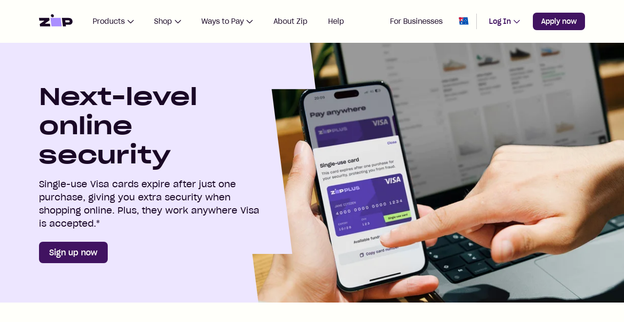

--- FILE ---
content_type: text/html
request_url: https://zip.co/au/single-use-card
body_size: 31655
content:
<!DOCTYPE html>
<html data-theme-base=true data-theme-fearless=true lang="en-AU"><head>

<meta name="theme-color" content="#6542be" />

<link rel="profile" href="//gmpg.org/xfn/11">
<link rel="shortcut icon" type="image/png" href="https://assets.zip.co/static-assets/favicon-6b39856d70bb5ac2f3a0-1.png">
<meta property="og:locale" content="en_AU" />

<link rel="canonical" href="https://zip.co/au/single-use-card" /><meta property="og:url" content="https://zip.co/au/single-use-card" />
<meta property="og:site_name" content="Zip" />

<meta name="twitter:card" content="summary_large_image" />
<meta name="twitter:site" content="@zip_au" />

<script>window.__ENV__={"envKey":"prod","host":"zip.co","webapi":"https://zip.co/web/api/graphql","captchaPublicKey":"6LezdgksAAAAAKdIHydwWAY_w-VXVErqDOIEVusH","cdn":"https://assets.zip.co/static-assets","acquiSignupUrl":{"zipPay":"https://start.zip.co/send-m-code","zipMoney":"https://start.zip.co/send-m-code?pp=zipmoney","zipPlus":"https://start.zip.co/send-m-code?pp=zipplus","zipPLoan":"https://start.zip.co/send-m-code?pp=zipploan","limitSelection":"https://start.zip.co/limit-selection"},"acquiCrossSellUrl":{"zipPay":"https://start.zip.co/auth/apply","zipMoney":"https://start.zip.co/auth/apply/?pp=zipmoney","zipPlus":"https://start.zip.co/auth/apply/?pp=zipplus","zipPLoan":"https://start.zip.co/auth/apply/?pp=zipploan"},"nzSignupUrl":"https://zip.co/nz/customer/native-login/register?pp=zipnz","merchantLoginUrl":"https://merchant-login.zip.co/login","amplitudeProjectKey":"6257bde244655e9b70521e7fc9839788","yiAppId":"a0ce8172","dynatraceJSURL":"https://js-cdn.dynatrace.com/jstag/161f5a57e21/bf18204rhm/5bb7a5318ba16621_complete.js","browserMonitoringJSURL":"https://static.zip.co/browser-monitoring/1.0.1.js","zipAnalyticsConfig":{"endpoint":"trx.zip.co","appId":"86f12201-9421-4e8f-8887-c35d1d644ba1","namespace":"global-web"},"facebookPixelId":"294142691101862","googleAnalyticsId":"G-W2BFBXWZFX","googleTagManagerKey":"GTM-PL6XP7KV","tiktokPixelId":"C2SNIH3MHA64VI2R11OG","fullstoryId":"ZEQ9T","googleMapApiKey":"AIzaSyBKBufPHRSm9hOeZ_2c_NJrOMUhMi0Nj0A","enablePartytown":true,"debugPartytown":false};window.__zip_ff={"flags":{"switch-au-fee-waiver-zip-money":{"value":"on","payload":{"end":"2026-01-31T23:59:59+11:00","start":"2025-12-15T00:00:00+11:00"}},"switch-au-fee-waiver-zip-plus":{"value":"on","payload":{"end":"2025-11-30T23:59:59+11:00","start":"2025-10-31T00:00:00+11:00"}},"switch-bfcm-b2b-banner":{"value":"on","payload":{"end":"2025-12-01T23:59:59+11:00","start":"2025-11-01T00:00:00+11:00"}},"switch-bfcm-merchant-page":{"value":"on","payload":{"end":"2025-12-01T23:59:59+11:00","start":"2025-10-15T00:00:00+11:00"}},"switch-refer-friend-offer":{"value":"on","payload":{"end":"2026-01-31T23:59:59+11:00","start":"2025-12-15T00:00:00+11:00"}},"switch-web-au-black-friday":{"value":"on","payload":{"end":"2025-12-01T23:59:59+11:00","start":"2025-11-01T00:00:00+11:00"}},"switch-web-au-create-an-account-pay-plus-placement":{"value":"on"},"test-web-app-download-hp":{"value":"app-qr","experimentKey":"exp-1"},"test-web-apply-now-button":{"value":"treatment","experimentKey":"exp-1"},"test-web-apply-now-button-hidden":{"value":"treatment","experimentKey":"exp-1"},"test-web-b2b-landing-page-cta":{"value":"get-started","experimentKey":"exp-1"},"test-web-bpi-zip-plus-iframe":{"value":"treatment","experimentKey":"exp-1"},"test-web-copy-sign-in":{"value":"log-in","experimentKey":"exp-1"},"test-web-create-account-sign-up-position":{"value":"treatment","experimentKey":"exp-1"},"test-web-create-account-zip-plus-new-tag":{"value":"treatment","experimentKey":"exp-1"},"test-web-create-an-acccount-pls-cta-v2":{"value":"treatment","experimentKey":"exp-1"},"test-web-cross-sell-pages":{"value":"control","experimentKey":"exp-1"},"test-web-home-page-layout":{"value":"treatment","experimentKey":"exp-1"},"test-web-homepage-logo-clickable":{"value":"product-page","experimentKey":"exp-2"},"test-web-homepage-pls-v2":{"value":"pls-new-design","experimentKey":"exp-1"},"test-web-pls-eligibility":{"value":"treatment","experimentKey":"exp-3"},"test-web-pls-repayment-calculator-position":{"value":"treatment","experimentKey":"exp-1"},"test-web-pls-sticky-button":{"value":"treatment","experimentKey":"exp-1"},"test-web-sticky-button-plus-landing-page":{"value":"treatment","experimentKey":"exp-1"},"test-web-store-closed-loop-ctas":{"value":"treatment","experimentKey":"exp-1"},"test-web-zip-money-native-aa":{"value":"control","experimentKey":"exp-1"},"test-web-zip-money-native-cta":{"value":"treatment","experimentKey":"exp-1"},"test-web-zip-pay-native-cta":{"value":"treatment","experimentKey":"exp-1"},"test-web-zip-personal-loan-native-cta":{"value":"treatment","experimentKey":"exp-1"},"test-web-zip-plus-campaign-primary-cta":{"value":"treatment","experimentKey":"exp-1"},"test-web-zip-plus-native-hero":{"value":"treatment","experimentKey":"exp-1"},"test-web-zm-landing-page-remove-mobile-input":{"value":"treatment","experimentKey":"exp-1"}},"config":{"projectKey":"6257bde244655e9b70521e7fc9839788","userId":null,"deviceId":"92eb57ab-38f5-4ec1-918e-fcc9cf6186fb","userProperties":{"renderMode":"normal","product":"AU","deviceType":"desktop","deviceOS":"osx","browser":"Chrome"},"disableExposureEvent":false},"exposedFlags":{},"eventIndex":0,"sessionId":1769938185750};</script>
<meta charSet="utf-8"/><meta name="viewport" content="width=device-width, initial-scale=1, minimum-scale=1, maximum-scale=5"/><link href="https://assets.zip.co" rel="preconnect"/><link href="https://res.cloudinary.com" rel="preconnect"/><meta property="og:image" content="https://assets.zip.co/static-assets/meta-image-b3a7028f5959c46ae58a-1.png"/><title>Shop online, anywhere Visa is accepted with Zip&#x27;s single-use card</title><meta name="description" content="Zip&#x27;s single-use cards are a safe and secure way to pay online anywhere Visa is accepted. No Zip at online checkout? No problem. Generate a one-time card and shop away."/><style>@font-face {font-weight:300;font-family:"Jug Sharp Grotesk";font-style:normal;src:url("https://assets.zip.co/static-assets/sharp-grotesk-light-20-c9ea279673a6666305bc-1.woff2") format("woff2");font-display:swap;}
@font-face {font-weight:400;font-family:"Jug Sharp Grotesk";font-style:normal;src:url("https://assets.zip.co/static-assets/sharp-grotesk-book-20-12a886c2096f9988e8b5-1.woff2") format("woff2");font-display:swap;}
@font-face {font-weight:500;font-family:"Jug Sharp Grotesk";font-style:normal;src:url("https://assets.zip.co/static-assets/sharp-grotesk-medium-20-33477c1d0be78e42bcda-1.woff2") format("woff2");font-display:swap;}
@font-face {font-weight:600;font-family:"Jug Sharp Grotesk";font-style:normal;src:url("https://assets.zip.co/static-assets/sharp-grotesk-semibold-20-466107c7a290dd22325a-1.woff2") format("woff2");font-display:swap;}
@font-face {font-weight:400;font-family:"Jug Sharp Grotesk 25";font-style:normal;src:url("https://assets.zip.co/static-assets/sharp-grotesk-book-25-7a50f1e68ef282ac5824-1.woff2") format("woff2");font-display:swap;}
@font-face {font-weight:500;font-family:"Jug Sharp Grotesk 25";font-style:normal;src:url("https://assets.zip.co/static-assets/sharp-grotesk-medium-25-c4ad6431703523c17277-1.woff2") format("woff2");font-display:swap;}
@font-face {font-weight:600;font-family:"Jug Sharp Grotesk 25";font-style:normal;src:url("https://assets.zip.co/static-assets/sharp-grotesk-semibold-25-f140b40e712cb7e4b71f-1.woff2") format("woff2");font-display:swap;}</style><script>!(function(w,p,f,c){if(!window.crossOriginIsolated && !navigator.serviceWorker) return;c=w[p]=Object.assign(w[p]||{},{"lib":"/files/~partytown/","debug":false,"resolveUrl":"(e,a,i)=>{const n=globalThis;if(n.partyTownAllowlist||(n.partyTownAllowlist=new Set([\"s.amazon-adsystem.com\",\"connect.facebook.net\",\"trx-cdn.zip.co\"])),\"script\"===i&&!e.hostname.endsWith(\"zip.co\")&&\"/web/ap/\"!==e.pathname||n.partyTownAllowlist.has(e.hostname)){const i=new URL(`https://${a.hostname}/web/ap/`);return i.searchParams.append(\"url\",e.href),i}return e}"});c[f]=(c[f]||[]).concat(["fbq","ttq.track","ttq.page","ttq.load","ttq.identify","zaClient.page","zaClient.trackEvent"])})(window,'partytown','forward');/* Partytown 0.10.2 - MIT builder.io */
const t={preserveBehavior:!1},e=e=>{if("string"==typeof e)return[e,t];const[n,r=t]=e;return[n,{...t,...r}]},n=Object.freeze((t=>{const e=new Set;let n=[];do{Object.getOwnPropertyNames(n).forEach((t=>{"function"==typeof n[t]&&e.add(t)}))}while((n=Object.getPrototypeOf(n))!==Object.prototype);return Array.from(e)})());!function(t,r,o,i,a,s,c,d,l,p,u=t,f){function h(){f||(f=1,"/"==(c=(s.lib||"/~partytown/")+(s.debug?"debug/":""))[0]&&(l=r.querySelectorAll('script[type="text/partytown"]'),i!=t?i.dispatchEvent(new CustomEvent("pt1",{detail:t})):(d=setTimeout(v,1e4),r.addEventListener("pt0",w),a?y(1):o.serviceWorker?o.serviceWorker.register(c+(s.swPath||"partytown-sw.js"),{scope:c}).then((function(t){t.active?y():t.installing&&t.installing.addEventListener("statechange",(function(t){"activated"==t.target.state&&y()}))}),console.error):v())))}function y(e){p=r.createElement(e?"script":"iframe"),t._pttab=Date.now(),e||(p.style.display="block",p.style.width="0",p.style.height="0",p.style.border="0",p.style.visibility="hidden",p.setAttribute("aria-hidden",!0)),p.src=c+"partytown-"+(e?"atomics.js?v=0.10.2":"sandbox-sw.html?"+t._pttab),r.querySelector(s.sandboxParent||"body").appendChild(p)}function v(n,o){for(w(),i==t&&(s.forward||[]).map((function(n){const[r]=e(n);delete t[r.split(".")[0]]})),n=0;n<l.length;n++)(o=r.createElement("script")).innerHTML=l[n].innerHTML,o.nonce=s.nonce,r.head.appendChild(o);p&&p.parentNode.removeChild(p)}function w(){clearTimeout(d)}s=t.partytown||{},i==t&&(s.forward||[]).map((function(r){const[o,{preserveBehavior:i}]=e(r);u=t,o.split(".").map((function(e,r,o){var a;u=u[o[r]]=r+1<o.length?u[o[r]]||(a=o[r+1],n.includes(a)?[]:{}):(()=>{let e=null;if(i){const{methodOrProperty:n,thisObject:r}=((t,e)=>{let n=t;for(let t=0;t<e.length-1;t+=1)n=n[e[t]];return{thisObject:n,methodOrProperty:e.length>0?n[e[e.length-1]]:void 0}})(t,o);"function"==typeof n&&(e=(...t)=>n.apply(r,...t))}return function(){let n;return e&&(n=e(arguments)),(t._ptf=t._ptf||[]).push(o,arguments),n}})()}))})),"complete"==r.readyState?h():(t.addEventListener("DOMContentLoaded",h),t.addEventListener("load",h))}(window,document,navigator,top,window.crossOriginIsolated);document.currentScript.dataset.partytown="";</script><script type="text/javascript" src="https://js-cdn.dynatrace.com/jstag/161f5a57e21/bf18204rhm/5bb7a5318ba16621_complete.js" crossorigin="anonymous" async=""></script><script type="text/javascript" src="https://static.zip.co/browser-monitoring/1.0.1.js" crossorigin="anonymous" async=""></script><link rel="preload" as="font" href="https://assets.zip.co/static-assets/sharp-grotesk-light-20-c9ea279673a6666305bc-1.woff2" type="font/woff2" crossorigin="anonymous"/><link rel="preload" as="font" href="https://assets.zip.co/static-assets/sharp-grotesk-book-20-12a886c2096f9988e8b5-1.woff2" type="font/woff2" crossorigin="anonymous"/><link rel="preload" as="font" href="https://assets.zip.co/static-assets/sharp-grotesk-medium-20-33477c1d0be78e42bcda-1.woff2" type="font/woff2" crossorigin="anonymous"/><link rel="preload" as="font" href="https://assets.zip.co/static-assets/sharp-grotesk-semibold-20-466107c7a290dd22325a-1.woff2" type="font/woff2" crossorigin="anonymous"/><link rel="preload" as="font" href="https://assets.zip.co/static-assets/sharp-grotesk-book-25-7a50f1e68ef282ac5824-1.woff2" type="font/woff2" crossorigin="anonymous"/><link rel="preload" as="font" href="https://assets.zip.co/static-assets/sharp-grotesk-medium-25-c4ad6431703523c17277-1.woff2" type="font/woff2" crossorigin="anonymous"/><link rel="preload" as="font" href="https://assets.zip.co/static-assets/sharp-grotesk-semibold-25-f140b40e712cb7e4b71f-1.woff2" type="font/woff2" crossorigin="anonymous"/><script>
    window.navigationTimes = {headerStart: new Date()};
    function updateWindowCustomDimensions() {
      document.documentElement.style.setProperty('--initial-window-height', window.innerHeight+'px');
    };
    updateWindowCustomDimensions();
    </script><script id="RENDER_CONTEXT" type="application/json">{"renderedPath":"/au/single-use-card","deviceInfo":{"type":"desktop","os":"osx","browser":"Chrome","mode":"normal"},"countryCode":"US","hasCustomerAuth":false}</script><script async="" src="https://assets.zip.co/static-assets/manifest_75a2ce4c1b27f749b666_4556c.js"></script><script async="" src="https://assets.zip.co/static-assets/8892_840f46c936633307409b_8892c.js"></script><script async="" src="https://assets.zip.co/static-assets/client_8f74d622ba6fb4ab9373_3818c.js"></script><link rel="prefetch" as="style" href="https://assets.zip.co/static-assets/client_d17835873e69348197b2_3818c.css" type="text/css"/><style data-href="https://assets.zip.co/static-assets/client_d17835873e69348197b2_3818c.css" data-deferred-style="true"></style>
<noscript>
  <img height="1" width="1" style="display:none"
  src="https://www.facebook.com/tr?id=294142691101862&ev=PageView&noscript=1"
  /></noscript><script type="text/plain" data-gate data-service-group="undefined" src=https://www.googletagmanager.com/gtag/js?id=G-W2BFBXWZFX async></script>
<script type="text/plain" data-gate data-service-group="undefined"  >
    window.dataLayer = window.dataLayer || [];
    function gtag(){dataLayer.push(arguments);}
    gtag('js', new Date());

    gtag('config', 'G-W2BFBXWZFX');
	</script>
<script type="text/partytown" >
  !function(f,b,e,v,n,t,s)
  {if(f.fbq)return;n=f.fbq=function(){n.callMethod?
  n.callMethod.apply(n,arguments):n.queue.push(arguments)};
  if(!f._fbq)f._fbq=n;n.push=n;n.loaded=!0;n.version='2.0';
  n.queue=[];t=b.createElement(e);t.async=!0;
  t.src=v;s=b.getElementsByTagName(e)[0];
  s.parentNode.insertBefore(t,s)}(window, document,'script',
  'https://connect.facebook.net/en_US/fbevents.js');
  fbq('init', '294142691101862');
  fbq('track', 'PageView');
</script>
<script type="text/partytown" >
!function (w, d, t) {
  w.TiktokAnalyticsObject=t;var ttq=w[t]=w[t]||[];ttq.methods=["page","track","identify","instances","debug","on","off","once","ready","alias","group","enableCookie","disableCookie","holdConsent","revokeConsent","grantConsent"],ttq.setAndDefer=function(t,e){t[e]=function(){t.push([e].concat(Array.prototype.slice.call(arguments,0)))}};for(var i=0;i<ttq.methods.length;i++)ttq.setAndDefer(ttq,ttq.methods[i]);ttq.instance=function(t){for(
var e=ttq._i[t]||[],n=0;n<ttq.methods.length;n++)ttq.setAndDefer(e,ttq.methods[n]);return e},ttq.load=function(e,n){var r="https://analytics.tiktok.com/i18n/pixel/events.js",o=n&&n.partner;ttq._i=ttq._i||{},ttq._i[e]=[],ttq._i[e]._u=r,ttq._t=ttq._t||{},ttq._t[e]=+new Date,ttq._o=ttq._o||{},ttq._o[e]=n||{};n=document.createElement("script")
;n.type="text/javascript",n.async=!0,n.src=r+"?sdkid="+e+"&lib="+t;e=document.getElementsByTagName("script")[0];e.parentNode.insertBefore(n,e)};

  ttq.load('C2SNIH3MHA64VI2R11OG');
  ttq.page();
}(window, document, 'ttq');
</script>
<script type="text/partytown" >window.zaConfig = {
			appId: "86f12201-9421-4e8f-8887-c35d1d644ba1",
			namespace: "global-web",
			endpoint: "trx.zip.co",
		};
		(function (x) {
			x._zaData = { page: [], trackEvent: [] };
			x.zaClient = {
				page: function (e) {
					x._zaData.page.push(e);
				},
				trackEvent: function (e) {
					x._zaData.trackEvent.push(e);
				}
			};
			var s = document.getElementsByTagName("script")[0];
			var b = document.createElement("script");
			b.type = "text/javascript";
			b.async = true;
			b.src = "/files/~zipanalytics/za.min.js";
			s.parentNode.insertBefore(b, s);
		})(window);		
	</script>
</head><body>
<script>
        window.KNOWN_SCRIPT_MARKS = {};        
    </script><script>
				window.hydratedMarks = [["-51o457"]];
        window.importedMarks = window.importedMarks || []; 
        importedMarks.push(hydratedMarks[0]);
      </script><span><style type="text/css" data-used-styles data-length="41999">
/* client_d17835873e69348197b2_3818c.css */
[data-theme-fearless] { --surface-primary: #ede6ff;--surface-secondary: #f3f3e0;--surface-tertiary: #dcf995;--surface-quaternary: #fae2b9;--surface-focused: #1a0826;--surface-business: #d0eefd;--surface-elevation: #f6f6ee;--surface-highlight: #6542be;--surface-dark: #411361;--surface-fearlessness: #aa8fff;--surface-cyan: #6ec8ff;--surface-primarylighter: #dbccff;--surface-primarylight: #c9b3ff;--surface-charcoal: #333;--background: #fffffa;--border-surface-1: rgba(26,8,38,.1);--nav-hover: rgba(101,66,190,.04);--nav-border-medium: rgba(101,66,190,.8);--primary-font: "Jug Sharp Grotesk",sans-serif;--tertiary-font: "Jug Sharp Grotesk 25",sans-serif;--light: 300;--regular: 400;--medium: 500;--semibold: 600;--elevation-1: 0 1px 3px var(--border-surface-1);--elevation-2: 0 2px 6px var(--border-surface-1);--elevation-3: 0 4px 10px var(--border-surface-1);--elevation-4: 0 8px 20px var(--border-surface-1);--elevation-5: 0 10px 30px var(--border-surface-1);--elevation-6: 0 16px 48px rgba(0,0,0,.2);--small-button: 2.25rem;--medium-button: 2.75rem;--mobile-native-button: 3.125rem;--large-button: 3.75rem;--focus-ring-color: rgba(131,100,191,.15);--focus-ring-box-arguments: 0 0 0 4px;--focus-ring: var(--focus-ring-box-arguments) var(--focus-ring-color);--focus-outline: #6542be;--focus-border-radius: var(--rounded-3);--become-merchant-display: grid;--medium-field-height: 2.75rem;--small-field-height: 2.25rem;--field-padding: 0.75rem;--tag: 0.75rem;--body-3: 0.875rem;--body-2: 1rem;--body-1: 1.125rem;--headline-5: 1.25rem;--headline-4: 1.5rem;--headline-3: 1.625rem;--headline-2: 2rem;--headline-1: 2.5rem;--native-caption: 0.625rem;--native-body-4: 0.6875rem;--native-body-3: var(--native-body-4);--native-body-2: var(--body-3);--native-body-1: var(--body-3);--native-heading-4: 0.9375rem;--native-heading-3: var(--native-heading-4);--native-heading-2: var(--body-1);--native-heading-1: var(--headline-5);--native-title-4: 1.625rem;--native-title-3: 1.75rem;--native-title-2: var(--headline-2);--native-title-1: var(--headline-1);--letter-spacing-2: 0.0125rem;--letter-spacing-3: 0.0187rem;--letter-spacing-4: 0.025rem;--letter-spacing-5: 0.0313rem;--letter-spacing-6: 0.0625rem;--window-height: var(--current-window-height,var(--initial-window-height,100vh));--screen-width: calc(100% + var(--curtains)*2);--max-width: 1600px;--curtains: 1.5rem;--curtain-bleed: calc(var(--curtains)*-1);--rhythm: 3rem;--rhythm-bleed: calc(var(--rhythm)*-1);--padding-top: 0;--padding-bottom: 0;--grid-columns: 12;--grid: repeat(var(--grid-columns),1fr);--gap: 0.5rem;--rounded-2: 0.25rem;--rounded-3: 0.5rem;--rounded-4: 0.625rem;--rounded-5: 1rem;--rounded-6: 1.5rem;--scroll-bar-offset: 24px;--bar-offset: var(--curtains);--removed-body-scroll-bar-size: 0px;--header-height: 4.25rem;--z-index-for-header: 30;--rate-size: 1rem;--divider-width: 0.0625rem;--bottom-sticky-banner-height: calc(4.375rem + max(1rem, env(safe-area-inset-bottom)));--scroll-anchor-offset: calc(var(--header-height) + 3.75rem); }@media (min-width:410px) {[data-theme-fearless] { --gap: 0.75rem; }}@media (min-width:768px) {[data-theme-fearless] { --gap: 1rem;--curtains: 3rem;--rhythm: 4rem;--headline-4: 1.625rem;--headline-3: 1.75rem;--headline-2: 2.25rem;--headline-1: 3.5rem; }}@media (min-width:1200px) {[data-theme-fearless] { --curtains: 5rem;--rhythm: 5rem;--header-height: 5.5rem;--headline-5: 1.375rem;--headline-4: 1.75rem;--headline-3: 2.25rem;--headline-2: 3rem;--headline-1: 4rem; }}@media (min-width:1600px) {[data-theme-fearless] { --gap: 1.5rem; }}[data-theme-fearless] body { --full-width: calc(100% + var(--removed-body-scroll-bar-size)); }[data-theme-fearless] { background-color: var(--background);font-family: var(--primary-font); }[data-render-mode-app] { --header-height: 0px; }html { scroll-padding-top: auto;scroll-padding-top: var(--scroll-anchor-offset,auto); }body { -webkit-font-smoothing: antialiased;margin: 0;padding: 0; }* { -webkit-tap-highlight-color: transparent;outline: none; }::-moz-focus-inner { border: 0; }a { text-decoration: none; }button { background-color: transparent;border: 0;cursor: pointer;padding: 0;text-align: left; }button,h1,h2,h3,h4,h5,h6,ol,p,ul { margin: 0; }ol,ul { list-style: none;padding: 0; }dd,dl,figure { margin: 0; }img { font-size: 0;line-height: 1; }sup { font-size: .7em; }@keyframes I_AO_{40%,to{opacity:1;right:210%}}
/* client_d17835873e69348197b2_3818c.css */
.BXUTD { box-sizing: border-box;display: grid;margin-left: auto;margin-right: auto;max-width: var(--max-width);padding-left: var(--curtains);padding-right: var(--curtains);position: relative;width: 100%; }.Invoy { color: var(--text-primary); }.J1_ln { color: var(--text-muted); }.nVS0a,.mPiCi,.y5Fh2,.lOVo4 { line-height: 1.25; }.wmqIs,.eXQ_j,.ELaLT { line-height: 1.5; }.nVS0a { font-size: var(--headline-2); }.mPiCi { font-size: var(--headline-3); }.y5Fh2 { font-size: var(--headline-4); }.lOVo4 { font-size: var(--headline-5); }.wmqIs { font-size: var(--body-1); }.eXQ_j { font-size: var(--body-2); }.ELaLT { font-size: var(--body-3); }.gDeUZ { font-weight: var(--regular); }.Xh6i9 { font-weight: var(--medium); }.mv3T5 { font-family: var(--primary-font); }.bsFiA { font-family: var(--tertiary-font); }.QKMWS { text-transform: none; }.V51WG { text-transform: uppercase; }.eE9xt { --contained-action-primary-bg: #411361;--contained-action-primary-color: #fffffa;--contained-action-primary-hover: #593674;--contained-action-primary-focus-border: #6542be;--contained-action-primary-active: #66467f;--contained-action-secondary-bg: #ede6ff;--contained-action-secondary-color: #411361;--contained-action-secondary-hover: #dbccff;--contained-action-secondary-focus-border: #6542be;--contained-action-secondary-active: #c9b3ff;--contained-action-tertiary-bg: rgba(101,66,190,0);--contained-action-tertiary-color: #411361;--contained-action-tertiary-hover: rgba(101,66,190,.04);--contained-action-tertiary-focus-border: #6542be;--contained-action-tertiary-active: rgba(101,66,190,.08);--contained-action-primary_light-bg: #6542be;--contained-action-primary_light-color: #fffffa;--contained-action-primary_light-hover: rgba(101,66,190,.8);--contained-action-primary_light-focus-border: #fffffa;--contained-action-primary_light-active: rgba(101,66,190,.6);--contained-action-secondary_dark-bg: #1a0826;--contained-action-secondary_dark-color: #fffffa;--contained-action-secondary_dark-hover: rgba(26,8,38,.9);--contained-action-secondary_dark-focus-border: #fffffa;--contained-action-secondary_dark-active: rgba(26,8,38,.9);--contained-action-secondary_light-bg: #ede6ff;--contained-action-secondary_light-color: #411361;--contained-action-secondary_light-hover: #dbccff;--contained-action-secondary_light-focus-border: #6542be;--contained-action-secondary_light-active: #c9b3ff;--contained-action-secondary_confidence-bg: #ede6ff;--contained-action-secondary_confidence-color: #1a0826;--contained-action-secondary_confidence-hover: #dbccff;--contained-action-secondary_confidence-focus-border: #6542be;--contained-action-secondary_confidence-active: #c9b3ff;--contained-action-tertiary_confidence-bg: rgba(101,66,190,0);--contained-action-tertiary_confidence-color: #1a0826;--contained-action-tertiary_confidence-hover: rgba(101,66,190,.04);--contained-action-tertiary_confidence-focus-border: #6542be;--contained-action-tertiary_confidence-active: rgba(101,66,190,.08);--contained-action-lemon-bg: #dcf995;--contained-action-lemon-color: #1a0826;--contained-action-lemon-hover: hsla(77,89%,78%,.8);--contained-action-lemon-focus-border: #1a0826;--contained-action-lemon-active: hsla(77,89%,78%,.8);--contained-action-tertiary_medium-bg: rgba(101,66,190,0);--contained-action-tertiary_medium-color: #6542be;--contained-action-tertiary_medium-hover: rgba(101,66,190,.04);--contained-action-tertiary_medium-focus-border: #6542be;--contained-action-tertiary_medium-active: rgba(101,66,190,.08);--contained-action-fearless-bg: #aa8fff;--contained-action-fearless-color: #411361;--contained-action-fearless-hover: rgba(170,143,255,.8);--contained-action-fearless-focus-border: #aa8fff;--contained-action-fearless-active: rgba(170,143,255,.9);--focus-ring: var(--focus-ring-box-arguments) var(--focus-ring-color); }.TZFSt { grid-column-gap: var(--svg-offset);grid-column-gap: var(--local-button-gap,var(--svg-offset));border: 1px solid transparent;border-radius: var(--rounded-3);box-sizing: border-box;-moz-column-gap: var(--svg-offset);column-gap: var(--svg-offset);-moz-column-gap: var(--local-button-gap,var(--svg-offset));column-gap: var(--local-button-gap,var(--svg-offset));display: grid;font-family: var(--primary-font);font-size: var(--font-size);grid-auto-flow: column;line-height: 1.2;transition-duration: .25s;transition-property: all;transition-timing-function: linear;white-space: nowrap; }.TZFSt:disabled { opacity: .4; }.TZFSt svg { height: auto;width: var(--svg-size); }.TZFSt img { height: auto;width: var(--img-size); }.ANJYk { white-space: normal; }.rWsDg { font-weight: var(--medium); }.nCh4a { font-weight: var(--regular); }.imj5F { justify-content: start; }.V6VT6,.imj5F { align-items: center; }.V6VT6 { justify-content: center; }.M2ss7 { --svg-size: 1rem;--img-size: 1.25rem;--font-size: 0.875rem;--svg-offset: 0.25rem;height: var(--small-button); }.lol8r { padding-left: 1rem;padding-right: 1rem; }.ANbIp { height: var(--small-button);padding: 0;width: var(--small-button); }.zdk2H { --svg-size: 1.25rem;--img-size: 1.5rem;--font-size: 1rem;--svg-offset: 0.5rem;height: var(--medium-button); }.HEd4K { padding-left: 1.25rem;padding-right: 1.25rem; }.cYc9G { height: var(--medium-button);padding: 0;width: var(--medium-button); }.zndZu { background-color: var(--contained-action-primary-bg);background-color: var(--local-action-bg,var(--contained-action-primary-bg));color: var(--contained-action-primary-color); }.zndZu,.cneWo { font-weight: var(--medium);font-weight: var(--local-action-weight,var(--medium)); }.cneWo { background-color: var(--contained-action-secondary-bg);background-color: var(--local-action-bg,var(--contained-action-secondary-bg));color: var(--contained-action-secondary-color); }.epkym { background-color: var(--contained-action-tertiary-bg);background-color: var(--local-action-bg,var(--contained-action-tertiary-bg));color: var(--contained-action-tertiary-color); }.epkym { font-weight: var(--medium);font-weight: var(--local-action-weight,var(--medium)); }.nvOgA:disabled { background-color: var(--contained-action-primary-bg);background-color: var(--local-action-bg,var(--contained-action-primary-bg));cursor: auto; }.vRH1U:disabled { background-color: var(--contained-action-secondary-bg);background-color: var(--local-action-bg,var(--contained-action-secondary-bg));cursor: auto; }.VZ2OU:disabled { background-color: var(--contained-action-tertiary-bg);background-color: var(--local-action-bg,var(--contained-action-tertiary-bg));cursor: auto; }.Uq7jq { --inline-action-color: #6542be;--inline-action-border-color: #c9b3ff;--inline-action-color-hover: #fffffa;--inline-action-bg-hover: #6542be;--inline-action-color-focus: #fffffa;--inline-action-bg-focus: #6542be;--inline-action-color-active: #fffffa;--inline-action-bg-active: rgba(101,66,190,.8); }.nqqZX { border-bottom: 2px solid var(--inline-action-border-color);color: var(--inline-action-color);display: inline;font-family: inherit;font-size: inherit;font-weight: var(--medium);line-height: inherit;margin-bottom: -2px !important;transition-duration: .25s;transition-property: all;transition-timing-function: linear;white-space: pre-wrap; }.Tw2Gr { position: relative;text-decoration: none; }.Z6f2l { display: grid; }.LOzQ6 { clip: rect(0 0 0 0);border: 0;clip-path: inset(100%);height: 1px;left: 0;overflow: hidden;padding: 0;position: absolute;top: 0;white-space: nowrap;width: 1px; }.aAJBl { display: contents; }.VnFO4 { --label-color: #786e7a;--field-color: #1a0826;--field-placeholder: #8c858e;--field-primary-background: #fffffa;--field-secondary-background: #fff;--field-border-color: #c6c3c5;--field-border-color-hover: #6542be;--field-border-color-focus: #6542be;--field-border-color-error: #b00020;--error: #b00020;--focus-ring: var(--focus-ring-box-arguments) var(--focus-ring-color); }.W0cTO { display: grid;position: relative; }.gce_V { --background: var(--field-primary-background); }.S0oYP { background-color: var(--background);border: 1px solid var(--field-border-color);transition-duration: .25s;transition-property: border-color,box-shadow;transition-timing-function: linear; }.S0oYP { border-radius: var(--rounded-3);box-sizing: border-box;display: grid;position: relative; }.cryOd { min-height: var(--medium-field-height); }.qngK6 { position: relative; }.VjFW2 { box-shadow: var(--elevation-6); }.xwWW5 { display: grid;grid-template-columns: var(--grid);position: relative; }.xwWW5.j5i6D { row-gap: var(--row-gap); }@media screen and (max-width:409px) {.xwWW5.j5i6D { --row-gap: var(--row-gap--xxs); }}@media screen and (min-width:410px) {.xwWW5.j5i6D { --row-gap: var(--row-gap--xs); }}@media screen and (min-width:768px) {.xwWW5.j5i6D { --row-gap: var(--row-gap--sm); }}@media screen and (min-width:1024px) {.xwWW5.j5i6D { --row-gap: var(--row-gap--md); }}@media screen and (min-width:1200px) {.xwWW5.j5i6D { --row-gap: var(--row-gap--lg); }}@media screen and (min-width:1350px) {.xwWW5.j5i6D { --row-gap: var(--row-gap--xl); }}@media screen and (min-width:1600px) {.xwWW5.j5i6D { --row-gap: var(--row-gap--xxl); }}.xwWW5.Wdafd { -moz-column-gap: var(--column-gap);column-gap: var(--column-gap); }@media screen and (max-width:409px) {.xwWW5.Wdafd { --column-gap: var(--column-gap--xxs); }}@media screen and (min-width:410px) {.xwWW5.Wdafd { --column-gap: var(--column-gap--xs); }}@media screen and (min-width:768px) {.xwWW5.Wdafd { --column-gap: var(--column-gap--sm); }}@media screen and (min-width:1024px) {.xwWW5.Wdafd { --column-gap: var(--column-gap--md); }}@media screen and (min-width:1200px) {.xwWW5.Wdafd { --column-gap: var(--column-gap--lg); }}@media screen and (min-width:1350px) {.xwWW5.Wdafd { --column-gap: var(--column-gap--xl); }}@media screen and (min-width:1600px) {.xwWW5.Wdafd { --column-gap: var(--column-gap--xxl); }}.xwWW5.jUQ0K { align-items: var(--align-items); }@media screen and (max-width:409px) {.xwWW5.jUQ0K { --align-items: var(--align-items--xxs); }}@media screen and (min-width:410px) {.xwWW5.jUQ0K { --align-items: var(--align-items--xs); }}@media screen and (min-width:768px) {.xwWW5.jUQ0K { --align-items: var(--align-items--sm); }}@media screen and (min-width:1024px) {.xwWW5.jUQ0K { --align-items: var(--align-items--md); }}@media screen and (min-width:1200px) {.xwWW5.jUQ0K { --align-items: var(--align-items--lg); }}@media screen and (min-width:1350px) {.xwWW5.jUQ0K { --align-items: var(--align-items--xl); }}@media screen and (min-width:1600px) {.xwWW5.jUQ0K { --align-items: var(--align-items--xxl); }}.cevM7 { grid-template-columns: repeat(var(--columns),minmax(0,1fr)); }@media screen and (max-width:409px) {.cevM7 { --columns: var(--columns--xxs); }}@media screen and (min-width:410px) {.cevM7 { --columns: var(--columns--xs); }}@media screen and (min-width:768px) {.cevM7 { --columns: var(--columns--sm); }}@media screen and (min-width:1024px) {.cevM7 { --columns: var(--columns--md); }}@media screen and (min-width:1200px) {.cevM7 { --columns: var(--columns--lg); }}@media screen and (min-width:1350px) {.cevM7 { --columns: var(--columns--xl); }}@media screen and (min-width:1600px) {.cevM7 { --columns: var(--columns--xxl); }}.pEd7R { grid-column: var(--grid-column); }@media screen and (max-width:409px) {.pEd7R { --grid-column: var(--grid-column--xxs); }}@media screen and (min-width:410px) {.pEd7R { --grid-column: var(--grid-column--xs); }}@media screen and (min-width:768px) {.pEd7R { --grid-column: var(--grid-column--sm); }}@media screen and (min-width:1024px) {.pEd7R { --grid-column: var(--grid-column--md); }}@media screen and (min-width:1200px) {.pEd7R { --grid-column: var(--grid-column--lg); }}@media screen and (min-width:1350px) {.pEd7R { --grid-column: var(--grid-column--xl); }}@media screen and (min-width:1600px) {.pEd7R { --grid-column: var(--grid-column--xxl); }}.k38GM { --text-primary: #1a0826;--text-secondary: #fffffa;--text-highlight: #6542be;--text-light-highlight: #aa8fff;--text-dark-highlight: #411361;--text-muted: #786e7a;--text-lemon: #1a0826;--text-mobile-native-neutral: #3d3644; }.k38GM ::-moz-selection { background-color: #6542be;color: #fffffa; }.k38GM ::selection { background-color: #6542be;color: #fffffa; }.m687N { color: var(--text-primary); }.lgndj { background-color: var(--background); }.hyW9B { --current-surface-color: var(--surface-primary); }.hyW9B { background-color: var(--current-surface-color); }.kNFMj { --current-surface-color: var(--surface-elevation); }.kNFMj { background-color: var(--current-surface-color); }.NUFot { box-sizing: border-box;display: grid;padding-right: var(--removed-body-scroll-bar-size) !important;position: relative;width: var(--full-width); }.NUFot.g97rs { padding-top: var(--padding-top); }@media screen and (max-width:409px) {.NUFot.g97rs { --padding-top: var(--padding-top--xxs); }}@media screen and (min-width:410px) {.NUFot.g97rs { --padding-top: var(--padding-top--xs); }}@media screen and (min-width:768px) {.NUFot.g97rs { --padding-top: var(--padding-top--sm); }}@media screen and (min-width:1024px) {.NUFot.g97rs { --padding-top: var(--padding-top--md); }}@media screen and (min-width:1200px) {.NUFot.g97rs { --padding-top: var(--padding-top--lg); }}@media screen and (min-width:1350px) {.NUFot.g97rs { --padding-top: var(--padding-top--xl); }}@media screen and (min-width:1600px) {.NUFot.g97rs { --padding-top: var(--padding-top--xxl); }}.IGO1k { overflow: hidden; }.tnYpA { clip: rect(0 0 0 0);border: 0;clip-path: inset(100%);height: 1px;left: 0;overflow: hidden;padding: 0;position: absolute;top: 0;white-space: nowrap;width: 1px; }.K7SKK { grid-gap: var(--offset);display: grid;gap: var(--offset); }@media screen and (min-width:768px) {.K7SKK { align-items: center; }}.zO6H_ { grid-auto-flow: var(--grid-auto-flow); }@media screen and (max-width:409px) {.zO6H_ { --grid-auto-flow: var(--grid-auto-flow--xxs); }}@media screen and (min-width:410px) {.zO6H_ { --grid-auto-flow: var(--grid-auto-flow--xs); }}@media screen and (min-width:768px) {.zO6H_ { --grid-auto-flow: var(--grid-auto-flow--sm); }}@media screen and (min-width:1024px) {.zO6H_ { --grid-auto-flow: var(--grid-auto-flow--md); }}@media screen and (min-width:1200px) {.zO6H_ { --grid-auto-flow: var(--grid-auto-flow--lg); }}@media screen and (min-width:1350px) {.zO6H_ { --grid-auto-flow: var(--grid-auto-flow--xl); }}@media screen and (min-width:1600px) {.zO6H_ { --grid-auto-flow: var(--grid-auto-flow--xxl); }}@media screen and (min-width:768px) {.NPboh { justify-content: start; }}.lZFlh { gap: .5rem; }.TlExE { gap: 1rem; }.NRL1f { box-sizing: border-box;position: relative; }.FiFJa { --offset-aspect-ratio: 0.124;--aspect-ratio: 0.062;bottom: -.5px;left: -.5px;overflow: hidden;position: absolute;right: -.5px;top: -.5px; }.Wvoan { aspect-ratio: var(--aspect-ratio);top: 0;transform: skewX(7deg); }.Wvoan,.lOEw3 { bottom: 0;left: 0;position: absolute; }.lOEw3 { aspect-ratio: var(--offset-aspect-ratio);top: 50%; }.v3HOa { color: inherit;font-family: inherit;font-size: inherit; }.dnT0s { align-items: normal;display: flex;flex-direction: column;min-height: 100vh; }.dnT0s { position: relative; }.s_A09 { grid-row-gap: var(--rhythm);align-content: flex-start;display: grid;flex-grow: 1;position: relative;row-gap: var(--rhythm); }.S22x9 a { --inline-action-color: #6542be;--inline-action-border-color: #c9b3ff;--inline-action-color-hover: #fffffa;--inline-action-bg-hover: #6542be;--inline-action-color-focus: #fffffa;--inline-action-bg-focus: #6542be;--inline-action-color-active: #fffffa;--inline-action-bg-active: rgba(101,66,190,.8); }.S22x9 a { border-bottom: 2px solid var(--inline-action-border-color);color: var(--inline-action-color);display: inline;font-family: inherit;font-size: inherit;font-weight: var(--medium);line-height: inherit;margin-bottom: -2px !important;transition-duration: .25s;transition-property: all;transition-timing-function: linear;white-space: pre-wrap; }.S22x9 { --local-rhythm: var(--local-rhythm-override,1.5rem);grid-gap: 1rem;display: grid;gap: 1rem;padding-bottom: var(--local-rhythm);padding-top: var(--local-rhythm); }@media screen and (min-width:768px) {.S22x9 { --local-rhythm: var(--local-rhythm-override,2rem); }}@media screen and (min-width:1200px) {.S22x9 { --local-rhythm: var(--local-rhythm-override,2.5rem); }}.MXwe1 { border-bottom: 1px solid #c6c3c5; }.rmLjU { --grid: auto 1fr;grid-column-gap: var(--gap);align-items: center;-moz-column-gap: var(--gap);column-gap: var(--gap);display: grid;grid-template-columns: var(--grid); }@media screen and (min-width:1200px) {.rmLjU { --grid: auto 1fr auto;-moz-column-gap: 1.5rem;column-gap: 1.5rem; }}.xRKqT svg { height: var(--small-button);width: 4.375rem; }@media screen and (max-width:1199px) {.fbWkd { display: none; }}.dR5u0 { grid-column-gap: .5rem;align-items: center;-moz-column-gap: .5rem;column-gap: .5rem;display: grid;grid-auto-flow: column; }@media screen and (max-width:1199px) {.dR5u0 { display: none; }}.SGFPm { display: flex;justify-self: end; }@media screen and (min-width:1200px) {.SGFPm { display: none; }}.lF7Xg { align-items: center;-moz-column-gap: .25rem;column-gap: .25rem;display: flex; }.BxHlj { margin-right: -.75rem; }.u89qV { grid-column-gap: .5rem;-moz-column-gap: .5rem;column-gap: .5rem;display: grid;grid-auto-flow: column;justify-content: start; }.cuo9S { box-sizing: border-box;position: relative; }.iXBbQ { grid-column-gap: .25rem;align-items: center;border-radius: var(--rounded-3);-moz-column-gap: .25rem;column-gap: .25rem;cursor: pointer;display: grid;grid-auto-flow: column;height: var(--small-button);padding-left: 1rem;padding-right: 1rem;transition-duration: .25s;transition-property: all;transition-timing-function: linear;white-space: nowrap; }.iXBbQ>svg { height: 1rem;width: 1rem; }._zPhX { box-sizing: border-box;opacity: 0;position: absolute;transition-duration: .3s;transition-property: visibility,opacity;transition-timing-function: linear;visibility: hidden;z-index: 2000; }.utDD_ { --arrow-width: 0.5rem;top: calc(var(--small-button) + var(--header-height)/2 - var(--small-button)/2 + 1rem); }.utDD_:before { border-color: transparent;border-bottom-color: var(--background);border-style: solid;border-width: var(--arrow-width);content: "";margin-left: calc(var(--arrow-width)*-1px);position: absolute;top: -1rem; }.utDD_:after { content: "";height: 2.7rem;position: absolute;top: 0;transform: translateY(-100%);width: 100%; }.utDD_.tgjJp { left: 50%;transform: translateX(-50%); }.utDD_.tgjJp:before { left: 50%; }.QSGIb { max-height: calc(100vh - var(--header-height) - var(--top-banner-height) - 2rem);overflow-y: auto; }.pD1lz { display: none;opacity: 0;visibility: hidden; }.zlPvj { color: #1a0826; }.HebXN { grid-column-gap: .25rem;-moz-column-gap: .25rem;column-gap: .25rem;display: grid;grid-auto-flow: column;padding: 1.5rem; }.bBm3X { border-left: 1px solid transparent;border-right: 1px solid transparent;padding-left: .75rem;padding-right: .75rem; }.x5YSG { grid-row-gap: .25rem;display: grid;grid-auto-columns: 14rem;grid-auto-flow: column;grid-template-rows: repeat(var(--row-count),min-content);row-gap: .25rem; }.x5YSG.Psbf8 { margin-top: .75rem; }.x5YSG.EpKso { grid-auto-columns: 20rem; }.tS5co { --local-button-gap: 0.75rem;--img-size: 2.5rem;align-items: center;color: inherit;justify-content: left;padding: .5rem .75rem; }.N8qL8 { text-align: left;white-space: break-spaces; }.LQT3m { padding: 1.25rem 2rem;position: relative; }.SjkPn { color: #1a0826;-moz-column-gap: 1rem;column-gap: 1rem;display: flex; }.SjkPn:before { bottom: -1.25rem;content: "";left: -2rem;position: absolute;right: -2rem;top: -1.25rem;transition-duration: .25s;transition-property: all;transition-timing-function: linear; }.qLgHV { white-space: nowrap; }.eCpfV { display: grid;grid-row: auto;grid-template-rows: 0fr;transition: grid-template-rows .3s ease; }.a64ro { grid-template-rows: 1fr; }.h0JDD { overflow: hidden; }.NYxdG { box-sizing: border-box;display: grid;min-height: var(--header-height);padding-right: var(--removed-body-scroll-bar-size);position: sticky;top: 0;width: var(--full-width);z-index: var(--z-index-for-header); }.pC7Sw { align-items: start;color: #1a0826;display: grid;position: relative; }.pC7Sw:before { border-radius: var(--focus-border-radius);bottom: -.2rem;content: "";left: -.2rem;outline: 1px solid transparent;position: absolute;right: -.2rem;top: -.2rem;transition-duration: .25s;transition-property: box-shadow,outline;transition-timing-function: linear; }.YCXAe { display: grid;grid-auto-flow: column;position: relative; }.Bb2FV:after { background-color: #c6c3c5;content: "";display: block;height: 2rem;margin-left: .5rem;position: relative;top: 50%;transform: translateY(-50%);width: var(--divider-width); }.xt9TL { display: grid;grid-auto-flow: column;position: relative; }@media screen and (max-width:767px) {.qjWXQ { display: none; }}@media screen and (min-width:768px) {.qjWXQ { grid-row-gap: 2rem;grid-column-gap: var(--gap);border-bottom: 1px solid var(--border-surface-1);-moz-column-gap: var(--gap);column-gap: var(--gap);display: grid;padding-bottom: 2.5rem;position: relative;row-gap: 2rem; }}@media screen and (min-width:1024px) {.qjWXQ { -moz-column-gap: 2rem;column-gap: 2rem; }}@media screen and (min-width:1200px) {.qjWXQ { -moz-column-gap: 2.5rem;column-gap: 2.5rem;grid-template-columns: max-content repeat(3,1fr); }}@media screen and (min-width:768px) {.SwSrB { box-shadow: 0 3px 0 var(--nav-border-medium);padding-bottom: .25rem; }}@media screen and (min-width:1200px) {.SwSrB { padding-bottom: .5rem; }}.vYhrS { display: flex;flex-direction: column;gap: 1rem; }@media screen and (min-width:1200px) {.vYhrS { gap: 1.5rem; }}@media (min-width:768px)and (max-width:1199px) {.vYhrS:first-child { grid-column: 1/13; }.vYhrS:nth-child(2) { grid-column: 1/5; }.vYhrS:nth-child(3) { grid-column: 5/8; }.vYhrS:nth-child(4) { grid-column: 8/13; }}.K70Z7 { margin-bottom: 1.5rem; }@media screen and (min-width:768px) {.K70Z7 { grid-auto-columns: minmax(0,1fr);grid-auto-flow: column;margin-bottom: 0; }}.WuotQ { align-items: start;display: flex;flex-direction: column;gap: .5rem; }@media screen and (min-width:768px) {.WuotQ { gap: 1rem; }}.ScjxM { grid-gap: .5rem;display: grid;gap: .5rem; }@media screen and (min-width:768px) {.fiZPU { display: none; }}.gSZ9F { border-bottom: 1px solid var(--border-surface-1);display: grid;position: relative; }._WtRo { pointer-events: none;position: absolute;right: .75rem;transform: translateY(50%); }.GvNaI { grid-column: -1/1;grid-row: 2/3;padding-left: 1.25rem; }.YmJuM:first-child { margin-top: .5rem; }.EgakE { height: 2.5rem; }.JWLAl { border-top: 1px solid var(--border-surface-1);padding-top: 1.5rem; }@media screen and (min-width:768px) {.JWLAl { padding-top: 2rem; }}.SvcUk { align-items: center;grid-auto-flow: column;justify-content: space-between; }@media screen and (max-width:767px) {.SvcUk { grid-auto-flow: row; }}.DjwWg { -moz-column-gap: 1rem;column-gap: 1rem;display: flex;flex-direction: row;flex-wrap: wrap;row-gap: .25rem; }.IV62O { --color: #1a0826;--hover: #411361;--actve: #6542be;grid-column-gap: .5rem;align-items: center;box-sizing: border-box;color: var(--color);-moz-column-gap: .5rem;column-gap: .5rem;display: grid;font-family: var(--primary-font);font-size: .875rem;font-weight: var(--regular);grid-auto-flow: column;line-height: 1.5;transition-duration: .25s;transition-property: all;transition-timing-function: linear; }.IV62O:before { border-radius: var(--focus-border-radius);bottom: -.1rem;content: "";left: -.4rem;outline: 1px solid transparent;position: absolute;right: -.4rem;top: -.1rem;transition-duration: .25s;transition-property: box-shadow,outline;transition-timing-function: linear; }.IV62O:disabled { opacity: .2; }.qa6PL { justify-content: start; }.rr740 { border-radius: var(--rounded-2);transition-duration: .25s;transition-property: box-shadow;transition-timing-function: linear; }.rr740 svg { height: 100%;width: auto; }.WeB2L { display: grid; }.rvGYx { grid-column-gap: .25rem;-moz-column-gap: .25rem;column-gap: .25rem;display: grid;grid-auto-flow: column;justify-content: flex-start; }.yYgyr { --local-rhythm: 1.5rem;box-sizing: border-box;padding-bottom: var(--local-rhythm);padding-right: var(--removed-body-scroll-bar-size);padding-top: var(--local-rhythm);width: var(--full-width); }@media screen and (min-width:768px) {.yYgyr { --local-rhythm: 2rem; }}@media screen and (min-width:1200px) {.yYgyr { --local-rhythm: 2.5rem; }}.Ysm4x { margin-top: var(--rhythm); }
/* page-single-use-card_-509f0390_d0b958321a54afa7f6ea_590c.css */
@media screen and (min-width:1350px) {.hx6Pb:before { background-color: var(--surface-focused);bottom: 0;content: "";display: block;left: 50%;position: absolute;top: 0;width: 50vw; }}@media screen and (min-width:768px) {.DtvNV { height: 29.5625rem; }}@media screen and (min-width:1200px) {.DtvNV { height: 33.375rem; }}._1grnW { position: relative; }@media screen and (min-width:768px) {._1grnW { grid-row: 1/2;height: 100%;position: relative;z-index: 1; }.SZuKv { align-content: center;height: 100%; }.lMhi9 { max-width: calc(85.71429% - var(--gap)*6/7*6 + var(--gap)*5); }}@media screen and (min-width:1024px) {.lMhi9 { max-width: calc(83.33333% - var(--gap)*5/6*5 + var(--gap)*4); }}@media screen and (min-width:1350px) {.lMhi9 { max-width: calc(80% - var(--gap)*4/5*4 + var(--gap)*3); }}@media screen and (min-width:768px) {.SZuKv:before { background-image: url(https://assets.zip.co/static-assets/LeftPocketSM-7ac16449f1f14108aa95-1.svg);background-position: 100%;background-repeat: no-repeat;background-size: auto 100%;bottom: 0;content: "";display: block;left: 0;position: absolute;right: 0;right: calc(var(--gap)*-1);top: 0;z-index: -1; }}@media screen and (min-width:1024px) {.SZuKv:before { background-image: url(https://assets.zip.co/static-assets/LeftPocket-ad924911cd4b9b1d6afb-1.svg); }}@media screen and (min-width:768px) {.jdRhp { grid-row: 1/2;height: 100%; }}@media screen and (min-width:1350px) {.jdRhp { position: relative; }.jdRhp:before { background-image: url(https://assets.zip.co/static-assets/RightPocket-af326cf7091e01dada45-1.svg);background-position: 100%;background-repeat: no-repeat;background-size: auto 100%;bottom: 0;content: "";display: block;left: 0;position: absolute;right: var(--curtain-bleed);top: 0;z-index: 1; }}.LQaM4 { display: flex;height: 100%;position: relative;width: 100%; }@media screen and (max-width:767px) {.LQaM4 { height: 0;padding-top: 68%; }}.LQaM4 img { bottom: 0;left: var(--curtain-bleed);-o-object-fit: cover;object-fit: cover;-o-object-position: center;object-position: center;position: absolute;right: var(--curtain-bleed);top: 0;width: calc(100% + var(--curtains)*2); }@media screen and (min-width:768px) {.LQaM4 img { left: 0;right: var(--curtain-bleed);width: calc(100% + var(--curtains)); }}@media screen and (min-width:1350px) {.LQaM4 img { right: 0;width: 100%; }}.x5Yt7 { display: grid;display: var(--local-content-component-display,grid);justify-items: var(--justify-items); }@media screen and (max-width:409px) {.x5Yt7 { --justify-items: var(--justify-items--xxs); }}@media screen and (min-width:410px) {.x5Yt7 { --justify-items: var(--justify-items--xs); }}@media screen and (min-width:768px) {.x5Yt7 { --justify-items: var(--justify-items--sm); }}@media screen and (min-width:1024px) {.x5Yt7 { --justify-items: var(--justify-items--md); }}@media screen and (min-width:1200px) {.x5Yt7 { --justify-items: var(--justify-items--lg); }}@media screen and (min-width:1350px) {.x5Yt7 { --justify-items: var(--justify-items--xl); }}@media screen and (min-width:1600px) {.x5Yt7 { --justify-items: var(--justify-items--xxl); }}.tE2hS { margin-top: 1em; }.tE2hS:first-of-type { margin-top: 1rem; }.kVDs0 { margin-top: 1.5rem;margin-top: var(--local-content-payload-margin-top,1.5rem); }@media screen and (max-width:767px) {body .QwGDP { display: none; }}.cI6Mr { grid-row-gap: 1.5rem;display: grid;row-gap: 1.5rem; }@media screen and (min-width:768px) {.cI6Mr { row-gap: 2rem; }}@media screen and (min-width:1200px) {.cI6Mr { row-gap: 2.5rem; }}.JJ2wH { grid-row-gap: 1rem;display: grid;row-gap: 1rem; }@media screen and (min-width:1024px) {.JJ2wH { --columns: var(--md-columns);gap: var(--gap);grid-template-columns: repeat(var(--columns),1fr); }}@media screen and (min-width:1200px) {.JJ2wH { --columns: var(--lg-columns); }}._MZP6 { display: flex;flex-direction: column;padding: 1.5rem;row-gap: 1rem; }@media screen and (min-width:768px) {._MZP6 { padding: 2rem; }}@media screen and (min-width:1024px) {._MZP6 { row-gap: 1.5rem; }}@media screen and (min-width:1350px) {._MZP6 { padding: 2.5rem; }}@media (min-width:768px)and (max-width:1023px) {.lL4Lh { grid-column-gap: 2rem;align-items: center;-moz-column-gap: 2rem;column-gap: 2rem;display: grid;grid-auto-flow: column;grid-template-columns: minmax(var(--sm-icon-size),min-content); }}.lL4Lh:before { --icon-size: var(--xs-icon-size);background-color: var(--icon-color);content: "";display: block;height: var(--icon-size);-webkit-mask-image: var(--icon);mask-image: var(--icon);-webkit-mask-position: center;mask-position: center;-webkit-mask-repeat: no-repeat;mask-repeat: no-repeat;width: var(--icon-size); }@media screen and (min-width:768px) {.lL4Lh:before { --icon-size: var(--sm-icon-size); }}@media screen and (min-width:1024px) {.lL4Lh:before { --icon-size: var(--md-icon-size); }}.gbu1o:before { background-image: var(--icon);background-position: 50%;background-repeat: no-repeat; }@media screen and (min-width:768px) {.M2ISd { min-height: 22.0625rem; }}@media screen and (min-width:1200px) {.M2ISd { min-height: 29.25rem; }}.fKRmK { --count-of-columns: 6;--column-width: calc((100% - var(--gap)*(var(--count-of-columns) - 1))/var(--count-of-columns));grid-row-gap: 1.5rem;display: grid;grid-template-areas: "content" "image";row-gap: 1.5rem; }@media screen and (min-width:768px) {.fKRmK { align-items: center;-moz-column-gap: var(--gap);column-gap: var(--gap);grid-auto-columns: minmax(0,1fr);grid-auto-flow: column;grid-template-areas: "content image"; }}@media screen and (max-width:767px) {.fKRmK.qusHl { grid-template-areas: "image" "content"; }}@media screen and (min-width:768px) {.fKRmK.hpwrw { grid-template-areas: "image content"; }}.JfNuv { --used-columns: 5;grid-area: content; }@media screen and (min-width:1024px) {.JfNuv { margin-left: auto;margin-right: auto;max-width: calc(var(--column-width)*var(--used-columns) + var(--gap)*(var(--used-columns) - 1)); }}@media screen and (min-width:1350px) {.JfNuv { --used-columns: 4; }}.KrGYZ { box-sizing: border-box;grid-area: image;height: auto;padding-top: 2.25rem;position: relative;width: 100%; }@media screen and (max-width:767px) {.KrGYZ { margin-left: calc(var(--curtain-bleed)*2);order: -1;width: calc(110% + var(--curtains)*2); }}@media screen and (min-width:768px) {.KrGYZ { padding-top: 4rem; }}.xF69k { --phone-width: 42.25vw;align-items: end;display: grid;height: 100%;margin-left: auto;margin-right: auto;position: relative;width: var(--phone-width); }@media screen and (min-width:768px) {.xF69k { --phone-width: 13.375rem; }}@media screen and (min-width:1200px) {.xF69k { --phone-width: 17.8125rem; }}.Zbf6T .xF69k { width: 70%; }.Mx3Hi { position: relative; }.Mx3Hi img { display: block; }.FsDLO { grid-row-gap: 1rem;counter-reset: ordered-list;list-style: none;position: relative;row-gap: 1rem; }.FsDLO,.ik1v4 { display: grid; }.ik1v4 { grid-gap: 1rem;counter-increment: ordered-list;grid-template-columns: min-content 1fr; }.ik1v4:before { background-color: var(--circle-color);border-radius: 50%;color: #fff;color: var(--number-color,#fff);content: counter(ordered-list);display: block;flex-shrink: 0;font-size: var(--tag);font-weight: var(--semibold);height: 1.5rem;line-height: 1.5rem;text-align: center;width: 1.5rem; }@media screen and (min-width:768px) {.dAHE3 { padding-bottom: calc(var(--rhythm)*-1);padding-top: calc(var(--rhythm)*-1); }}.OkxnH { --offset: calc(var(--download-app-height)/2*0.12278);padding-bottom: var(--rhythm);padding-top: 1.5rem;position: relative;z-index: 1; }@media screen and (min-width:768px) {.OkxnH { grid-row: 1/2;padding-top: var(--rhythm); }}.OkxnH:before { background-color: var(--surface-primary);bottom: calc(var(--rhythm)*-1);content: "";display: block;left: var(--curtain-bleed);position: absolute;right: calc((var(--offset) + var(--gap))*-1);top: calc(var(--rhythm)*-1);transform: skewX(7deg);z-index: -1; }@media screen and (max-width:767px) {.OkxnH:before { display: none; }}@media screen and (min-width:1200px) {.ECjGP { max-width: calc(83.33333% - var(--gap)*5/6*5 + var(--gap)*4); }}.v6Xny sup { font-size: var(--body-3); }.jTPul { position: relative; }@media screen and (max-width:767px) {.jTPul { margin-left: var(--curtain-bleed);order: -1;width: var(--screen-width); }}@media screen and (min-width:768px) {.jTPul { grid-row: 1/2; }}@media (min-width:768px)and (max-width:1599px) {.jTPul { margin-right: var(--curtain-bleed); }}@media screen and (min-width:768px) {.coB1C { bottom: 0;left: 0;position: absolute;right: 0;top: 0; }}.NJqWy { height: 100%; }.NJqWy img { display: block;-o-object-fit: cover;object-fit: cover; }@media (min-width:768px)and (max-width:1199px) {.NJqWy img { -o-object-position: 30% -2%;object-position: 30% -2%; }}.wO4Y7 { grid-row-gap: 1rem;display: grid;justify-items: start;row-gap: 1rem; }@media screen and (max-width:767px) {.wO4Y7 { justify-items: stretch; }}.dRCVj { height: 2.5rem; }.VjwB0 { width: 100%; }@media screen and (min-width:768px) {.VjwB0 { max-width: 28rem; }}.cmqS6 { align-items: center;display: grid;height: max(var(--medium-field-height),var(--medium-button)); }@media screen and (max-width:767px) {.cmqS6 { height: auto; }}.bq6nH { grid-gap: .5rem;display: grid;gap: .5rem;grid-template-columns: 1fr auto; }@media screen and (max-width:767px) {.bq6nH { grid-template-columns: 100%;grid-template-rows: var(--medium-field-height) var(--medium-button); }}.tvT_Q { margin: 0; }.fzIpd { grid-column-gap: .5rem;align-items: center;box-sizing: border-box;-moz-column-gap: .5rem;column-gap: .5rem;display: grid;grid-template-columns: auto 1fr;height: 100%;padding-right: var(--field-padding);position: relative;width: 100%; }.fzIpd:after { background-image: var(--flag);background-position: 50%;background-repeat: no-repeat;bottom: 0;content: "";display: block;left: 0;position: absolute;top: 0; }.fzIpd:before { align-items: center;color: var(--field-color);content: attr(data-dial-code);display: flex;font-size: var(--body-2);font-weight: var(--regular);justify-content: center;position: relative; }.jURrV { padding-left: var(--medium-field-height); }.jURrV:after { background-size: 1.25rem;width: var(--medium-field-height); }.KZsHq { -webkit-appearance: none;-moz-appearance: none;appearance: none;background-color: transparent;border: 0;box-sizing: border-box;color: var(--field-color);font-family: var(--primary-font);font-size: var(--body-2);font-weight: var(--regular);height: 100%;min-width: 0;padding: 0; }.KZsHq::-moz-placeholder { color: var(--field-placeholder);opacity: 1; }.KZsHq::placeholder { color: var(--field-placeholder);opacity: 1; }.KZsHq::-webkit-search-cancel-button { display: none; }.KZsHq::-webkit-clear-button,.KZsHq::-webkit-inner-spin-button,.KZsHq::-webkit-outer-spin-button { -webkit-appearance: none;appearance: none; }.KZsHq:-moz-ui-invalid { box-shadow: none; }.KZsHq:-webkit-autofill { background-color: var(--background);color: inherit; }.KZsHq:-webkit-autofill { transition-delay: 9999s,9999s;-webkit-transition-property: background-color,color;transition-property: background-color,color; }.fDffq { grid-gap: 1.25rem;display: grid;gap: 1.25rem; }.d404A { --local-rhythm: 1.5rem;position: relative;row-gap: var(--local-rhythm); }@media screen and (min-width:768px) {.d404A { --local-rhythm: 2rem; }}@media screen and (min-width:1200px) {.d404A { --local-rhythm: 2.5rem; }}.Jy6SW { grid-column: -1/1;position: relative;text-align: center; }@media screen and (max-width:767px) {.Jy6SW { text-align: left; }}.QIifI,.nlurq { position: relative; }.QIifI { grid-column: -1/1;margin-top: -.5rem; }@media screen and (min-width:768px) {.QIifI { display: grid;justify-items: center; }}.J7e4o { grid-gap: 1rem;grid-gap: var(--local-list-gap,1rem);display: grid;gap: 1rem;gap: var(--local-list-gap,1rem); }@media screen and (min-width:768px) {.J7e4o { gap: 1.5rem;gap: var(--local-list-gap,1.5rem); }}.juFGx { align-items: center;background-color: transparent;border: 0;color: var(--text-primary);cursor: default;display: inline-flex;flex-direction: row;font-family: inherit;font-size: var(--body-1);font-weight: var(--medium);justify-content: space-between;outline: none;padding: 0;position: relative;text-align: left;width: 100%; }.GKZ_w { cursor: pointer; }.juFGx:before { bottom: -1.5rem;content: "";left: -1.5rem;position: absolute;right: -1.5rem;top: -1.5rem; }.gExn8 { color: #6542be;flex-shrink: 0;height: auto;margin-left: .5rem;transform-origin: center;transition-duration: .2s;transition-property: transform;transition-timing-function: linear;width: 1.5rem; }.JQut7 { transform: rotate(180deg); }.fxCtm { position: relative;z-index: 1; }.X0sUz { grid-gap: 1.25rem;display: grid;gap: 1.25rem;line-height: 1.5;padding-top: 1rem; }.HQhLF { border-radius: var(--rounded-2);box-shadow: inset 0 0 0 1px #c6c3c5;transition-duration: .25s;transition-property: box-shadow,background-color;transition-timing-function: linear; }.YiDlR { padding: 1.5rem; }.AIOdo[focus-within] { box-shadow: inset 0 0 0 1px #6542be,var(--focus-ring); }.WBPf_ { box-shadow: inset 0 0 0 2px #6542be; }.WBPf_[focus-within] { box-shadow: inset 0 0 0 2px #6542be,var(--focus-ring); }</style></span><div id="root"><div class="aAJBl" data-page="single-use-card" data-page-pathname="/au/single-use-card"><div class="dnT0s"><div class="aAJBl" data-location="top-banner"></div><div class="aAJBl" data-location="header"><header class="NYxdG m687N k38GM lgndj" id="header-start-tracker" data-content-type="header"><div class="BXUTD"><div class="rmLjU"><span class="aAJBl" data-origin-value="Home"><a data-testid="header~logo-link" class="xRKqT pC7Sw Tw2Gr" href="/au"><svg width="216" height="96" viewBox="0 0 216 96" fill="none" xmlns="http://www.w3.org/2000/svg">
<path d="M72.3735 26.0004L79.0028 80H143.895L137.262 26.0004H72.3735Z" fill="#AA8FFF"/>
<path d="M211.943 45.4415C210.446 33.3035 200.911 25.9478 187.953 26.0003H144.778L151.41 79.9999H170.825L169.498 69.204H190.048C206.23 69.1982 213.638 59.1202 211.943 45.4415ZM187.959 54.0607L167.651 54.0811L166.058 41.1203L186.482 41.1378C191.282 41.1961 193.739 43.898 194.136 47.5978C194.381 49.9816 193.292 54.0607 187.962 54.0607H187.959Z" fill="#1A0826"/>
<path d="M92.2064 19.0612C95.6468 15.4014 95.0787 9.27881 90.9376 5.38595C86.7964 1.4931 80.6504 1.30417 77.2101 4.9639C73.7698 8.62364 74.3379 14.7462 78.479 18.639C82.6201 22.5319 88.7661 22.7209 92.2064 19.0612Z" fill="#1A0826"/>
<path d="M4.77643 64.9121L6.62923 80H71.4714L69.3501 62.7208H39.1159L38.8533 60.5762L66.6979 41.1204L64.8392 26.0004H0L2.12124 43.2796H32.405L32.6705 45.4387L4.77643 64.9121Z" fill="#1A0826"/>

</svg> <span class="LOzQ6">Home</span></a></span><nav class="fbWkd"><ul class="u89qV"><li class="cuo9S" data-testid="header~Products"><p class="iXBbQ mv3T5 gDeUZ ELaLT Invoy QKMWS" tabindex="0"><span data-testid="header.mega-menu">Products</span> <svg viewBox="0 0 24 24" fill="none" xmlns="http://www.w3.org/2000/svg">
<path fill-rule="evenodd" clip-rule="evenodd" d="M12 15.5858L3.70712 7.29289L2.29291 8.70711L11.2929 17.7071C11.6834 18.0976 12.3166 18.0976 12.7071 17.7071L21.7071 8.70711L20.2929 7.29289L12 15.5858Z" fill="currentColor"/>

</svg></p><div style="--menu-offset:0;--parent-item-width:0"><div class="_zPhX pD1lz utDD_ tgjJp VjFW2 m687N k38GM lgndj"><div class="QSGIb"><ul class="HebXN"><li><p class="bBm3X mv3T5 Xh6i9 ELaLT J1_ln V51WG">Products</p><ul class="x5YSG Psbf8 EpKso" style="--row-count:4"><li><span class="aAJBl" data-origin-value="Zip Pay"><a data-testid="header~Zip Pay" class="tS5co eE9xt TZFSt VZ2OU ANJYk Tw2Gr" href="/au/zip-pay"><span class="Z6f2l"><picture data-testid="header~Zip Pay"><img alt="Zip Pay" width="auto" height="40" loading="eager" class="" src="https://ctfassets.zip.co/1u65qlkmktuw/4dAEqC5j51SY0DkbQu6LQP/881acc1487c84e85912e8b4f55e8d08a/shoppingBasket.svg"/></picture></span><div class="N8qL8"><div><p class="qLgHV mv3T5 Xh6i9 ELaLT Invoy QKMWS">Zip Pay</p></div><p class="mv3T5 gDeUZ ELaLT J1_ln QKMWS">Everyday account</p></div></a></span></li><li><span class="aAJBl" data-origin-value="Zip Plus"><a data-testid="header~Zip Plus" class="tS5co eE9xt TZFSt VZ2OU ANJYk Tw2Gr" href="/au/zip-plus"><span class="Z6f2l"><picture data-testid="header~Zip Plus"><img alt="Zip Plus" width="auto" height="40" loading="eager" class="" src="https://ctfassets.zip.co/1u65qlkmktuw/10nbCapU8LozJfE3Qph2Yd/84ef7637877f756c582d32377d3b6c8b/zipPlusHandPhone.svg"/></picture></span><div class="N8qL8"><div><p class="qLgHV mv3T5 Xh6i9 ELaLT Invoy QKMWS">Zip Plus</p></div><p class="mv3T5 gDeUZ ELaLT J1_ln QKMWS">No interest or low interest account</p></div></a></span></li><li><span class="aAJBl" data-origin-value="Zip Money"><a data-testid="header~Zip Money" class="tS5co eE9xt TZFSt VZ2OU ANJYk Tw2Gr" href="/au/zip-money"><span class="Z6f2l"><picture data-testid="header~Zip Money"><img alt="Zip Money" width="auto" height="40" loading="eager" class="" src="https://ctfassets.zip.co/1u65qlkmktuw/2MWucpDZuvGRA0lVPFVfk8/b643168e1e3bad4b47e482b733d5081f/couch.svg"/></picture></span><div class="N8qL8"><div><p class="qLgHV mv3T5 Xh6i9 ELaLT Invoy QKMWS">Zip Money</p></div><p class="mv3T5 gDeUZ ELaLT J1_ln QKMWS">Larger purchases account</p></div></a></span></li><li><span class="aAJBl" data-origin-value="Zip Personal Loan"><a data-testid="header~Zip Personal Loan" class="tS5co eE9xt TZFSt VZ2OU ANJYk Tw2Gr" href="/au/zip-personal-loan"><span class="Z6f2l"><picture data-testid="header~Zip Personal Loan"><img alt="Zip Personal Loan" width="auto" height="40" loading="eager" class="" src="https://ctfassets.zip.co/1u65qlkmktuw/1LdxNBGDIhvmrIfbsU663Q/a1a8ad280ae58b0f329630a2dd43e402/moneyStack.svg"/></picture></span><div class="N8qL8"><div><p class="qLgHV mv3T5 Xh6i9 ELaLT Invoy QKMWS">Zip Personal Loan</p></div><p class="mv3T5 gDeUZ ELaLT J1_ln QKMWS">Funding for life&#x27;s milestones</p></div></a></span></li></ul></li></ul><div class="LQT3m m687N k38GM kNFMj"><span class="aAJBl" data-origin-value="Use Zip just about everywhere"><a data-testid="header~Use Zip just about everywhere" class="SjkPn Tw2Gr" href="/au/how-zip-works"><picture data-testid="header~img"><img width="auto" height="40" loading="lazy" role="presentation" class="" src="https://ctfassets.zip.co/1u65qlkmktuw/4L4sMOzFMHYlI8Na8UMl1W/7ea8dccdf8b91d516c9d4c5a60acd25d/zip-logo-cursor.svg"/></picture><div><p class="mv3T5 Xh6i9 ELaLT Invoy QKMWS">Use Zip just about everywhere</p><p class="mv3T5 gDeUZ ELaLT J1_ln QKMWS">Instore and online</p></div></a></span></div></div></div></div></li><li class="cuo9S" data-testid="header~Shop"><p class="iXBbQ mv3T5 gDeUZ ELaLT Invoy QKMWS" tabindex="0"><span data-testid="header.mega-menu">Shop</span> <svg viewBox="0 0 24 24" fill="none" xmlns="http://www.w3.org/2000/svg">
<path fill-rule="evenodd" clip-rule="evenodd" d="M12 15.5858L3.70712 7.29289L2.29291 8.70711L11.2929 17.7071C11.6834 18.0976 12.3166 18.0976 12.7071 17.7071L21.7071 8.70711L20.2929 7.29289L12 15.5858Z" fill="currentColor"/>

</svg></p><div style="--menu-offset:0;--parent-item-width:0"><div class="_zPhX pD1lz utDD_ tgjJp VjFW2 m687N k38GM lgndj"><div class="QSGIb"><ul class="HebXN"><li><p class="bBm3X mv3T5 Xh6i9 ELaLT J1_ln V51WG">Shop</p><ul class="x5YSG Psbf8 EpKso" style="--row-count:3"><li><span class="aAJBl" data-origin-value="Store Directory"><a data-testid="header~Store Directory" class="tS5co eE9xt TZFSt VZ2OU ANJYk Tw2Gr" href="/au/shop"><span class="Z6f2l"><picture data-testid="header~Store Directory"><img alt="Store Directory" width="auto" height="40" loading="eager" class="" src="https://ctfassets.zip.co/1u65qlkmktuw/79onCjly05MwvQvcKsJ0Ob/3df6e169a8a1364733fedccfdaba396a/shopping-bag.svg"/></picture></span><div class="N8qL8"><div><p class="qLgHV mv3T5 Xh6i9 ELaLT Invoy QKMWS">Store Directory</p></div><p class="mv3T5 gDeUZ ELaLT J1_ln QKMWS">Find a Store</p></div></a></span></li><li><span class="aAJBl" data-origin-value="Gift Cards"><a class="tS5co trx-xd eE9xt TZFSt VZ2OU ANJYk Tw2Gr" data-testid="header~Gift Cards" href="https://zip.co/au/giftcards/"><span class="Z6f2l"><picture data-testid="header~Gift Cards"><img alt="Gift Cards" width="auto" height="40" loading="eager" class="" src="https://ctfassets.zip.co/1u65qlkmktuw/1iL17EODjxNq2jynm5IOIT/d0c1d0c3ce70bee3f5694ce369e92e53/gift-cards.svg"/></picture></span><div class="N8qL8"><div><p class="qLgHV mv3T5 Xh6i9 ELaLT Invoy QKMWS">Gift Cards</p></div><p class="mv3T5 gDeUZ ELaLT J1_ln QKMWS">Give the gift of choice</p></div></a></span></li><li><span class="aAJBl" data-origin-value="Cashback"><a data-testid="header~Cashback" class="tS5co eE9xt TZFSt VZ2OU ANJYk Tw2Gr" href="/au/shop/cashback"><span class="Z6f2l"><picture data-testid="header~Cashback"><img alt="Cashback" width="auto" height="40" loading="eager" class="" src="https://ctfassets.zip.co/1u65qlkmktuw/1YVbQQ4cDXoq0RyLEk4s3C/6801ad83873cb2a1566af2ca29b1ce17/Rewards.svg"/></picture></span><div class="N8qL8"><div><p class="qLgHV mv3T5 Xh6i9 ELaLT Invoy QKMWS">Cashback</p></div><p class="mv3T5 gDeUZ ELaLT J1_ln QKMWS">Online and instore cashback deals</p></div></a></span></li></ul></li></ul></div></div></div></li><li class="cuo9S" data-testid="header~Ways to Pay"><p class="iXBbQ mv3T5 gDeUZ ELaLT Invoy QKMWS" tabindex="0"><span data-testid="header.mega-menu">Ways to Pay</span> <svg viewBox="0 0 24 24" fill="none" xmlns="http://www.w3.org/2000/svg">
<path fill-rule="evenodd" clip-rule="evenodd" d="M12 15.5858L3.70712 7.29289L2.29291 8.70711L11.2929 17.7071C11.6834 18.0976 12.3166 18.0976 12.7071 17.7071L21.7071 8.70711L20.2929 7.29289L12 15.5858Z" fill="currentColor"/>

</svg></p><div style="--menu-offset:0;--parent-item-width:0"><div class="_zPhX pD1lz utDD_ tgjJp VjFW2 m687N k38GM lgndj"><div class="QSGIb"><ul class="HebXN"><li><p class="bBm3X mv3T5 Xh6i9 ELaLT J1_ln V51WG">Ways to Pay</p><ul class="x5YSG Psbf8 EpKso" style="--row-count:3"><li><span class="aAJBl" data-origin-value="Zip Visa Card"><a data-testid="header~Zip Visa Card" class="tS5co eE9xt TZFSt VZ2OU ANJYk Tw2Gr" href="/au/tap-zip"><span class="Z6f2l"><picture data-testid="header~Zip Visa Card"><img alt="Zip Visa Card" width="auto" height="40" loading="eager" class="" src="https://ctfassets.zip.co/1u65qlkmktuw/6hbbqBloeQMj1UubgPBjhb/16d6333111ae5dc1661d3cfcc7da7015/OneCard.svg"/></picture></span><div class="N8qL8"><div><p class="qLgHV mv3T5 Xh6i9 ELaLT Invoy QKMWS">Zip Visa Card</p></div><p class="mv3T5 gDeUZ ELaLT J1_ln QKMWS">Shop anywhere Visa is accepted</p></div></a></span></li><li><span class="aAJBl" data-origin-value="Single-use card"><a data-testid="header~Single-use card" aria-current="page" class="tS5co eE9xt TZFSt VZ2OU ANJYk Tw2Gr" href="/au/single-use-card"><span class="Z6f2l"><picture data-testid="header~Single-use card"><img alt="Single-use card" width="auto" height="40" loading="eager" class="" src="https://ctfassets.zip.co/1u65qlkmktuw/2ABCwfnGeZtuJpshmdLEwf/1b167829288c04d07ebe2e2d820503d6/single-use-card.svg"/></picture></span><div class="N8qL8"><div><p class="qLgHV mv3T5 Xh6i9 ELaLT Invoy QKMWS">Single-use card</p></div><p class="mv3T5 gDeUZ ELaLT J1_ln QKMWS">Shop almost everywhere online</p></div></a></span></li><li><span class="aAJBl" data-origin-value="Pay Bills"><a data-testid="header~Pay Bills" class="tS5co eE9xt TZFSt VZ2OU ANJYk Tw2Gr" href="/au/bills"><span class="Z6f2l"><picture data-testid="header~Pay Bills"><img alt="Pay Bills" width="auto" height="40" loading="eager" class="" src="https://ctfassets.zip.co/1u65qlkmktuw/LHG1tXHHVp3hj7dEfzziN/54bc4df5ab3ecb1ac59ed81235cc4bb7/pay-bills.svg"/></picture></span><div class="N8qL8"><div><p class="qLgHV mv3T5 Xh6i9 ELaLT Invoy QKMWS">Pay Bills</p></div><p class="mv3T5 gDeUZ ELaLT J1_ln QKMWS">Pay your BPAY® Billers</p></div></a></span></li></ul></li></ul></div></div></div></li><li class="cuo9S" data-testid="header~About Zip"><span class="aAJBl" data-origin-value="About Zip"><a data-testid="header~About Zip" class="zlPvj eE9xt TZFSt VZ2OU V6VT6 nCh4a M2ss7 lol8r Tw2Gr" href="/about-zip"><p class="mv3T5 gDeUZ ELaLT Invoy QKMWS" tabindex="0">About Zip</p></a></span><div style="--menu-offset:0;--parent-item-width:0"></div></li><li class="cuo9S" data-testid="header~Help"><span class="aAJBl" data-origin-value="Help"><a class="zlPvj trx-xd eE9xt TZFSt VZ2OU V6VT6 nCh4a M2ss7 lol8r Tw2Gr" data-testid="header~Help" href="https://help.zip.co/hc/en-us"><p class="mv3T5 gDeUZ ELaLT Invoy QKMWS" tabindex="0">Help</p></a></span><div style="--menu-offset:0;--parent-item-width:0"></div></li></ul></nav><div class="dR5u0"><nav class="fbWkd"><ul class="u89qV"><li class="cuo9S" data-testid="header~For Businesses"><span class="aAJBl" data-origin-value="For Businesses"><a data-testid="header~For Businesses" class="zlPvj eE9xt TZFSt VZ2OU V6VT6 nCh4a M2ss7 lol8r Tw2Gr" href="/au/business/payments"><p class="mv3T5 gDeUZ ELaLT Invoy QKMWS" tabindex="0">For Businesses</p></a></span><div style="--menu-offset:0;--parent-item-width:0"></div></li></ul></nav><div class="YCXAe Bb2FV"><button class="zlPvj eE9xt TZFSt VZ2OU V6VT6 nCh4a M2ss7 lol8r ANbIp Tw2Gr" type="button"><picture data-testid="header~img"><img width="20" height="20" loading="lazy" role="presentation" class="" src="https://assets.zip.co/static-assets/flag-au-785275f9fcfd184f3f4e-1.svg"/></picture> <span class="LOzQ6">Change region from <!-- -->Australia</span></button></div><div class="xt9TL"><span class="aAJBl" data-origin-value="Log In"><button class="eE9xt TZFSt epkym VZ2OU V6VT6 rWsDg M2ss7 lol8r Tw2Gr" data-testid="header~Log In" type="button">Log In<span class="Z6f2l"><svg viewBox="0 0 24 24" fill="none" xmlns="http://www.w3.org/2000/svg">
<path fill-rule="evenodd" clip-rule="evenodd" d="M12 15.5858L3.70712 7.29289L2.29291 8.70711L11.2929 17.7071C11.6834 18.0976 12.3166 18.0976 12.7071 17.7071L21.7071 8.70711L20.2929 7.29289L12 15.5858Z" fill="currentColor"/>

</svg></span></button></span></div><span class="aAJBl" data-origin-value="Apply now"><a data-testid="header~Apply now" class="eE9xt TZFSt zndZu nvOgA V6VT6 rWsDg M2ss7 lol8r Tw2Gr" href="/au/create-an-account">Apply now</a></span></div><div class="SGFPm"><div class="lF7Xg"><div class="aAJBl" data-location="header"><span class="aAJBl" data-origin-value="Log In"><button class="eE9xt TZFSt epkym VZ2OU V6VT6 rWsDg M2ss7 lol8r Tw2Gr" type="button">Log In</button></span><span class="aAJBl" data-origin-value="Sign Up"><a class="eE9xt TZFSt zndZu nvOgA V6VT6 rWsDg M2ss7 lol8r Tw2Gr" href="/au/create-an-account">Sign Up</a></span></div></div><span class="aAJBl" data-origin-value="Open mobile navigation" data-origin-interaction="open"><button class="BxHlj zlPvj eE9xt TZFSt VZ2OU V6VT6 nCh4a zdk2H HEd4K cYc9G Tw2Gr" data-testid="header~header.open-mobile-menu" type="button"><svg viewBox="0 0 24 24" fill="none" xmlns="http://www.w3.org/2000/svg">
<path d="M23 6H1V4H23V6Z" fill="currentColor"/>
<path d="M23 13H1V11H23V13Z" fill="currentColor"/>
<path d="M1 20H23V18H1V20Z" fill="currentColor"/>

</svg> <span class="LOzQ6">Open mobile navigation</span></button></span></div></div></div></header></div><div class="aAJBl" data-location="main"><main class="s_A09 m687N k38GM lgndj" tabindex="-1" data-content-target="true" data-no-focus-lock="true"><section class="NUFot hx6Pb g97rs IGO1k m687N k38GM hyW9B" data-content-type="section" style="--padding-top--xxs:var(--rhythm);--padding-top--xs:var(--rhythm);--padding-top--sm:0;--padding-top--md:0;--padding-top--lg:0;--padding-top--xl:0;--padding-top--xxl:0"><div class="BXUTD"><div class="DtvNV xwWW5 j5i6D Wdafd jUQ0K" style="--row-gap--xxs:1.5rem;--row-gap--xs:1.5rem;--row-gap--sm:1.5rem;--row-gap--md:1.5rem;--row-gap--lg:1.5rem;--row-gap--xl:1.5rem;--row-gap--xxl:1.5rem;--column-gap--xxs:var(--gap);--column-gap--xs:var(--gap);--column-gap--sm:var(--gap);--column-gap--md:var(--gap);--column-gap--lg:var(--gap);--column-gap--xl:var(--gap);--column-gap--xxl:var(--gap);--align-items--xxs:center;--align-items--xs:center;--align-items--sm:center;--align-items--md:center;--align-items--lg:center;--align-items--xl:center;--align-items--xxl:center"><div class="_1grnW pEd7R" style="--grid-column--xxs:1/-1;--grid-column--xs:1/-1;--grid-column--sm:1/9;--grid-column--md:1/7;--grid-column--lg:1/7;--grid-column--xl:1/6;--grid-column--xxl:1/6"><div class="SZuKv x5Yt7" style="--justify-items--xxs:stretch;--justify-items--xs:stretch;--justify-items--sm:start;--justify-items--md:start;--justify-items--lg:start;--justify-items--xl:start;--justify-items--xxl:start"><h1 class="bsFiA Xh6i9 nVS0a Invoy QKMWS" data-testId="Next-level online security">Next-level <br/>online <br class="QwGDP"/>security</h1><p class="lMhi9 tE2hS mv3T5 gDeUZ wmqIs Invoy QKMWS">Single-use Visa cards expire after just one purchase, giving you extra security when shopping online. Plus, they work anywhere Visa is accepted.<!-- -->*</p><div class="kVDs0 K7SKK zO6H_ lZFlh NPboh" style="--grid-auto-flow--xxs:unset;--grid-auto-flow--xs:unset;--grid-auto-flow--sm:column;--grid-auto-flow--md:column;--grid-auto-flow--lg:column;--grid-auto-flow--xl:column;--grid-auto-flow--xxl:column"><span data-origin="shop-now" data-origin-value="Sign up now"><a class="eE9xt TZFSt zndZu nvOgA V6VT6 rWsDg zdk2H HEd4K Tw2Gr" href="/au/create-an-account">Sign up now</a></span></div></div></div><div class="jdRhp pEd7R" style="--grid-column--xxs:1/-1;--grid-column--xs:1/-1;--grid-column--sm:6/13;--grid-column--md:5/13;--grid-column--lg:5/13;--grid-column--xl:4/13;--grid-column--xxl:4/13"><picture class="LQaM4" data-testid="main~img"><source type="image/avif" srcSet="https://assets.zip.co/static-assets/HeroImage-31e0f7dca449d1ee9bcd2ad365bb9956.avif 1x, https://assets.zip.co/static-assets/HeroImage-105ff1a54d6c2561decefaa0191e6e4a.avif 2x"/><source type="image/webp" srcSet="https://assets.zip.co/static-assets/HeroImage-7b7970844c863c57d422ad29cf3460b6.webp 1x, https://assets.zip.co/static-assets/HeroImage-c998472274d993de994fa8d30c18d3ef.webp 2x"/><source srcSet="https://assets.zip.co/static-assets/HeroImage-d3177b5870dc21a530ab9d32e9a2456b.png 1x, https://assets.zip.co/static-assets/HeroImage-733d0275dd76c0419ab3f455c5ac0735.png 2x"/><img width="100%" height="100%" loading="eager" role="presentation" class="" src="https://assets.zip.co/static-assets/HeroImage-c998472274d993de994fa8d30c18d3ef.webp" srcSet="https://assets.zip.co/static-assets/HeroImage-7b7970844c863c57d422ad29cf3460b6.webp 1x, https://assets.zip.co/static-assets/HeroImage-c998472274d993de994fa8d30c18d3ef.webp 2x"/></picture></div></div></div></section><section class="NUFot IGO1k m687N k38GM lgndj" data-content-type="section"><div class="BXUTD"><div class="cI6Mr"><h2 class="tnYpA">3 reasons to shop with a single-use card.</h2><ul class="JJ2wH" style="--md-columns:3;--lg-columns:3"><li class="_MZP6 lL4Lh gbu1o m687N k38GM kNFMj" style="--icon:url(https://assets.zip.co/static-assets/zip-highway-sign-db867dc31d78d89a6366-1.svg);--icon-color:var(--surface-focused);--xs-icon-size:4rem;--sm-icon-size:5rem;--md-icon-size:5rem"><div class="x5Yt7" style="--justify-items--xxs:stretch;--justify-items--xs:stretch;--justify-items--sm:start;--justify-items--md:start;--justify-items--lg:start;--justify-items--xl:start;--justify-items--xxl:start"><h3 class="mv3T5 Xh6i9 lOVo4 Invoy QKMWS">Built-in security</h3><p class="tE2hS mv3T5 gDeUZ eXQ_j Invoy QKMWS">Single-use card details expire after one purchase, protecting you from unauthorised transactions.<!-- -->*</p></div></li><li class="_MZP6 lL4Lh gbu1o m687N k38GM kNFMj" style="--icon:url(https://assets.zip.co/static-assets/zip-logo-cursor-colour-2edb75e56158fc9cc794-1.svg);--icon-color:var(--surface-focused);--xs-icon-size:4rem;--sm-icon-size:5rem;--md-icon-size:5rem"><div class="x5Yt7" style="--justify-items--xxs:stretch;--justify-items--xs:stretch;--justify-items--sm:start;--justify-items--md:start;--justify-items--lg:start;--justify-items--xl:start;--justify-items--xxl:start"><h3 class="mv3T5 Xh6i9 lOVo4 Invoy QKMWS">Anywhere online</h3><p class="tE2hS mv3T5 gDeUZ eXQ_j Invoy QKMWS">You can use single-use cards on any website that accepts Visa.<!-- -->*</p></div></li><li class="_MZP6 lL4Lh gbu1o m687N k38GM kNFMj" style="--icon:url(https://assets.zip.co/static-assets/ZipOpenHand-265a826bbaae9c52cebf-1.svg);--icon-color:var(--surface-focused);--xs-icon-size:4rem;--sm-icon-size:5rem;--md-icon-size:5rem"><div class="x5Yt7" style="--justify-items--xxs:stretch;--justify-items--xs:stretch;--justify-items--sm:start;--justify-items--md:start;--justify-items--lg:start;--justify-items--xl:start;--justify-items--xxl:start"><h3 class="mv3T5 Xh6i9 lOVo4 Invoy QKMWS">Quick and simple</h3><p class="tE2hS mv3T5 gDeUZ eXQ_j Invoy QKMWS">Generate a single-use card from the Zip App in seconds.<!-- -->*</p></div></li></ul></div></div></section><section class="NUFot M2ISd IGO1k m687N k38GM lgndj" data-content-type="section"><div class="BXUTD"><div class="fKRmK hpwrw qusHl Zbf6T"><div class="JfNuv x5Yt7" style="--justify-items--xxs:start;--justify-items--xs:start;--justify-items--sm:start;--justify-items--md:start;--justify-items--lg:start;--justify-items--xl:start;--justify-items--xxl:start"><h2 class="bsFiA Xh6i9 mPiCi Invoy QKMWS">How to shop with a single-use Visa card</h2><div class="tE2hS xwWW5 cevM7 j5i6D Wdafd" style="--columns--xxs:1;--columns--xs:1;--columns--sm:1;--columns--md:1;--columns--lg:1;--columns--xl:1;--columns--xxl:1;--row-gap--xxs:0.5rem;--row-gap--xs:0.5rem;--row-gap--sm:0.5rem;--row-gap--md:0.5rem;--row-gap--lg:0.5rem;--row-gap--xl:0.5rem;--row-gap--xxl:0.5rem;--column-gap--xxs:var(--gap);--column-gap--xs:var(--gap);--column-gap--sm:var(--gap);--column-gap--md:var(--gap);--column-gap--lg:var(--gap);--column-gap--xl:var(--gap);--column-gap--xxl:var(--gap)"><ol class="FsDLO" style="--circle-color:var(--surface-highlight)"><li class="ik1v4"><p class="mv3T5 gDeUZ eXQ_j Invoy QKMWS"><span class="v3HOa Xh6i9">Open the &#x27;Pay&#x27; tab</span> on the Zip app</p></li><li class="ik1v4"><p class="mv3T5 gDeUZ eXQ_j Invoy QKMWS">Choose <span class="v3HOa Xh6i9">&#x27;Generate single-use card&#x27;</span></p></li><li class="ik1v4"><p class="mv3T5 gDeUZ eXQ_j Invoy QKMWS"><span class="v3HOa Xh6i9">Copy and paste card details</span> into the online checkout</p></li></ol></div></div><div class="KrGYZ"><div class="xF69k"><picture class="Mx3Hi" data-testid="main~img"><source type="image/avif" srcSet="https://assets.zip.co/static-assets/Phone-874e8107be8fa50a71cecb7d32206384.avif 1x, https://assets.zip.co/static-assets/Phone-cd697dd0670b23d5b45a6e33570f9a12.avif 2x"/><source type="image/webp" srcSet="https://assets.zip.co/static-assets/Phone-699492a41e8210dd9d6a8fe097fef2f1.webp 1x, https://assets.zip.co/static-assets/Phone-7cb1152b10c31a80d90efd738f4e2524.webp 2x"/><source srcSet="https://assets.zip.co/static-assets/Phone-cb48612d8431103c7d1fd3b5606a15bc.png 1x, https://assets.zip.co/static-assets/Phone-706fb784510418c17a79cc4de21bd401.png 2x"/><img width="100%" height="100%" loading="eager" role="presentation" class="" src="https://assets.zip.co/static-assets/Phone-7cb1152b10c31a80d90efd738f4e2524.webp" srcSet="https://assets.zip.co/static-assets/Phone-699492a41e8210dd9d6a8fe097fef2f1.webp 1x, https://assets.zip.co/static-assets/Phone-7cb1152b10c31a80d90efd738f4e2524.webp 2x"/></picture></div></div></div></div></section><div><span class="aAJBl" id=":Rhcr35:"><section class="NUFot dAHE3 IGO1k m687N k38GM hyW9B" data-content-type="section"><div class="BXUTD"><div class="xwWW5 Wdafd" style="--column-gap--xxs:var(--gap);--column-gap--xs:var(--gap);--column-gap--sm:var(--gap);--column-gap--md:var(--gap);--column-gap--lg:var(--gap);--column-gap--xl:var(--gap);--column-gap--xxl:var(--gap)"><div class="OkxnH pEd7R" style="--grid-column--xxs:1/-1;--grid-column--xs:1/-1;--grid-column--sm:1/9;--grid-column--md:1/9;--grid-column--lg:1/8;--grid-column--xl:1/8;--grid-column--xxl:1/8"><div class="ECjGP x5Yt7" style="--justify-items--xxs:stretch;--justify-items--xs:stretch;--justify-items--sm:start;--justify-items--md:start;--justify-items--lg:start;--justify-items--xl:start;--justify-items--xxl:start"><h2 class="bsFiA Xh6i9 y5Fh2 Invoy QKMWS">Do more with the app</h2><p class="v6Xny tE2hS mv3T5 gDeUZ eXQ_j Invoy QKMWS">Get instant access to shop now, pay later at thousands of brands—online or in-store.</p><div class="wO4Y7 kVDs0"><div class="VjwB0 cmqS6"><form class="bq6nH"><div class="W0cTO VnFO4 gce_V"><div class="S0oYP cryOd"><div class="fzIpd jURrV" style="--flag:url(https://assets.zip.co/static-assets/flag-au-785275f9fcfd184f3f4e-1.svg)" data-dial-code=""><input class="KZsHq fs-mask" name="phone" type="tel" placeholder="Phone Number" pattern="[^_]*" aria-label="Phone Number" id="input-phone" value=""/></div></div><div class="qngK6"></div></div><span class="aAJBl" data-origin="send-me-link" data-origin-value="Text me a link"><button class="tvT_Q eE9xt TZFSt zndZu nvOgA V6VT6 rWsDg zdk2H HEd4K Tw2Gr" type="submit">Text me a link</button></span></form></div><div class="K7SKK zO6H_ TlExE NPboh" style="--grid-auto-flow--xxs:unset;--grid-auto-flow--xs:column;--grid-auto-flow--sm:column;--grid-auto-flow--md:column;--grid-auto-flow--lg:column;--grid-auto-flow--xl:column;--grid-auto-flow--xxl:column"><span class="WeB2L"><span class="aAJBl" data-origin-value="Download on the App Store"><a class="dRCVj rr740 trx-xd Tw2Gr" href="https://app.zip.co/1Hamfumw0hb" target="_blank"><svg viewBox="0 0 120 40" fill="none" xmlns="http://www.w3.org/2000/svg"><rect width="120" height="40" rx="4" fill="#000"></rect><path d="M24.769 20.3a4.948 4.948 0 012.357-4.151 5.066 5.066 0 00-3.992-2.158c-1.679-.176-3.307 1.005-4.163 1.005-.872 0-2.19-.987-3.608-.958a5.315 5.315 0 00-4.473 2.728c-1.934 3.348-.491 8.27 1.361 10.976.927 1.325 2.01 2.805 3.428 2.753 1.387-.058 1.905-.885 3.58-.885 1.658 0 2.144.885 3.59.852 1.489-.024 2.426-1.332 3.32-2.67a10.96 10.96 0 001.52-3.092 4.782 4.782 0 01-2.92-4.4zM22.038 12.21a4.873 4.873 0 001.114-3.49 4.958 4.958 0 00-3.207 1.66A4.638 4.638 0 0018.8 13.74a4.099 4.099 0 003.237-1.53zM42.302 27.14H37.57l-1.137 3.356h-2.005l4.484-12.418h2.083l4.483 12.418h-2.039l-1.136-3.356zm-4.243-1.55h3.752l-1.85-5.446h-.051l-1.85 5.447zM55.16 25.97c0 2.813-1.506 4.621-3.779 4.621a3.07 3.07 0 01-2.848-1.584h-.043v4.484H46.63V21.443h1.8v1.505h.033a3.212 3.212 0 012.883-1.6c2.298 0 3.813 1.816 3.813 4.622zm-1.91 0c0-1.833-.948-3.038-2.393-3.038-1.42 0-2.375 1.23-2.375 3.038 0 1.824.955 3.046 2.375 3.046 1.445 0 2.392-1.196 2.392-3.046zM65.124 25.97c0 2.813-1.505 4.621-3.778 4.621a3.07 3.07 0 01-2.848-1.584h-.043v4.484h-1.859V21.443h1.799v1.505h.034a3.212 3.212 0 012.883-1.6c2.298 0 3.813 1.816 3.813 4.622zm-1.91 0c0-1.833-.947-3.038-2.392-3.038-1.42 0-2.375 1.23-2.375 3.038 0 1.824.955 3.046 2.375 3.046 1.445 0 2.392-1.196 2.392-3.046zM71.71 27.036c.138 1.232 1.335 2.04 2.97 2.04 1.566 0 2.693-.808 2.693-1.919 0-.964-.68-1.54-2.29-1.936l-1.609-.388c-2.28-.55-3.339-1.617-3.339-3.348 0-2.142 1.867-3.614 4.519-3.614 2.624 0 4.423 1.472 4.483 3.614h-1.876c-.112-1.239-1.136-1.987-2.634-1.987-1.497 0-2.521.757-2.521 1.858 0 .878.654 1.395 2.255 1.79l1.368.336c2.548.603 3.606 1.626 3.606 3.443 0 2.323-1.85 3.778-4.793 3.778-2.754 0-4.614-1.42-4.734-3.667h1.902zM83.346 19.3v2.142h1.722v1.472h-1.722v4.991c0 .776.345 1.137 1.102 1.137.204-.004.408-.018.611-.043v1.463c-.34.064-.686.092-1.032.086-1.833 0-2.548-.689-2.548-2.444v-5.19h-1.316v-1.472h1.316V19.3h1.867zM86.065 25.97c0-2.849 1.678-4.639 4.294-4.639 2.625 0 4.295 1.79 4.295 4.639 0 2.856-1.661 4.638-4.295 4.638-2.633 0-4.294-1.782-4.294-4.638zm6.695 0c0-1.954-.895-3.108-2.401-3.108-1.506 0-2.4 1.162-2.4 3.108 0 1.962.894 3.106 2.4 3.106 1.506 0 2.401-1.144 2.401-3.106zM96.186 21.442h1.772v1.541h.043a2.16 2.16 0 012.178-1.635c.214-.001.428.022.637.07v1.737a2.594 2.594 0 00-.835-.112 1.872 1.872 0 00-1.937 2.083v5.37h-1.858v-9.053zM109.384 27.837c-.25 1.643-1.85 2.771-3.898 2.771-2.634 0-4.269-1.764-4.269-4.595 0-2.84 1.644-4.682 4.191-4.682 2.505 0 4.08 1.72 4.08 4.466v.637h-6.395v.112a2.353 2.353 0 00.639 1.832 2.364 2.364 0 001.797.732 2.045 2.045 0 002.091-1.273h1.764zm-6.282-2.702h4.526a2.167 2.167 0 00-.608-1.634 2.168 2.168 0 00-1.612-.664 2.293 2.293 0 00-2.306 2.298zM37.826 8.73a2.64 2.64 0 012.808 2.966c0 1.906-1.03 3.002-2.808 3.002h-2.155V8.73h2.155zm-1.228 5.124h1.125a1.877 1.877 0 001.967-2.146 1.882 1.882 0 00-1.967-2.134h-1.125v4.28zM41.68 12.444a2.133 2.133 0 114.248 0 2.132 2.132 0 11-4.247 0zm3.334 0c0-.976-.439-1.547-1.209-1.547-.772 0-1.206.571-1.206 1.547 0 .984.434 1.55 1.207 1.55.769 0 1.208-.57 1.208-1.55zM51.573 14.698h-.922l-.93-3.317h-.07l-.927 3.317h-.913l-1.242-4.503h.902l.806 3.436h.067l.925-3.436h.853l.926 3.436h.07l.803-3.436h.889l-1.237 4.503zM53.853 10.195h.856v.715h.066a1.348 1.348 0 011.344-.802 1.466 1.466 0 011.559 1.675v2.915h-.889v-2.692c0-.724-.314-1.084-.972-1.084a1.034 1.034 0 00-1.075 1.141v2.635h-.889v-4.503zM59.094 8.437h.888v6.26h-.888v-6.26zM61.218 12.444a2.134 2.134 0 114.247 0 2.134 2.134 0 11-4.248 0zm3.332 0c0-.976-.438-1.546-1.207-1.546-.773 0-1.208.57-1.208 1.546 0 .984.435 1.55 1.208 1.55.77 0 1.207-.57 1.207-1.55zM66.4 13.424c0-.81.604-1.277 1.676-1.344l1.22-.07v-.389c0-.476-.315-.744-.922-.744-.497 0-.84.182-.939.5h-.86c.09-.773.818-1.27 1.84-1.27 1.128 0 1.765.563 1.765 1.514v3.077h-.855v-.633h-.07a1.515 1.515 0 01-1.353.707 1.36 1.36 0 01-1.501-1.348zm2.895-.384v-.377l-1.1.07c-.62.042-.9.253-.9.65 0 .405.351.64.834.64a1.064 1.064 0 001.166-.983zM71.348 12.444c0-1.423.732-2.324 1.87-2.324a1.484 1.484 0 011.38.79h.067V8.437h.888v6.26h-.851v-.71h-.07a1.564 1.564 0 01-1.415.785c-1.145 0-1.869-.901-1.869-2.328zm.918 0c0 .955.45 1.53 1.203 1.53.75 0 1.212-.583 1.212-1.526 0-.938-.468-1.53-1.212-1.53-.748 0-1.203.58-1.203 1.526zM79.23 12.444a2.133 2.133 0 114.247 0 2.132 2.132 0 11-4.247 0zm3.333 0c0-.976-.439-1.547-1.208-1.547-.773 0-1.207.571-1.207 1.547 0 .984.434 1.55 1.207 1.55.77 0 1.208-.57 1.208-1.55zM84.67 10.195h.855v.715h.066a1.349 1.349 0 011.344-.802 1.466 1.466 0 011.559 1.675v2.915h-.889v-2.692c0-.724-.315-1.084-.972-1.084a1.034 1.034 0 00-1.075 1.141v2.635h-.889v-4.503zM93.515 9.074v1.141h.976v.749h-.976v2.315c0 .472.195.678.637.678.113 0 .226-.007.339-.02v.74c-.16.029-.322.044-.484.046-.988 0-1.382-.348-1.382-1.216v-2.543h-.714v-.749h.715V9.074h.89zM95.705 8.437h.88v2.482h.07a1.385 1.385 0 011.374-.807 1.485 1.485 0 011.55 1.678v2.908h-.889V12.01c0-.72-.335-1.084-.963-1.084a1.05 1.05 0 00-1.134 1.142v2.63h-.888V8.437zM104.761 13.482a1.823 1.823 0 01-1.951 1.303 2.048 2.048 0 01-2.01-1.447 2.05 2.05 0 01-.07-.877 2.093 2.093 0 01.071-.88 2.078 2.078 0 012.005-1.473c1.253 0 2.009.856 2.009 2.27v.31h-3.18v.05a1.19 1.19 0 001.2 1.29 1.077 1.077 0 001.071-.546h.855zm-3.126-1.451h2.275a1.094 1.094 0 00-.667-1.083 1.086 1.086 0 00-.442-.084 1.151 1.151 0 00-1.166 1.167z" fill="#fff"></path></svg> <span class="LOzQ6">Download on the App Store</span></a></span></span><span class="WeB2L"><span class="aAJBl" data-origin-value="Get it on Google Play"><a class="dRCVj rr740 trx-xd Tw2Gr" href="https://app.zip.co/1Hamfumw0hb" target="_blank"><svg viewBox="0 0 135 40" fill="none" xmlns="http://www.w3.org/2000/svg"><rect width="135" height="40" rx="4" fill="#000"></rect><path fill-rule="evenodd" clip-rule="evenodd" d="M47.74 23.06v1.8h4.32a3.77 3.77 0 01-1 2.27 4.42 4.42 0 01-3.33 1.32 4.8 4.8 0 110-9.6A4.6 4.6 0 0151 20.14l1.27-1.27A6.29 6.29 0 0047.74 17a6.61 6.61 0 100 13.21 6 6 0 004.61-1.85 6 6 0 001.56-4.22 5.875 5.875 0 00-.1-1.13l-6.07.05zm11.09-1.31A4.25 4.25 0 1063.09 26a4.19 4.19 0 00-4.27-4.25h.01zm5.08 4.263a4.25 4.25 0 014.23-4.263A4.19 4.19 0 0172.41 26a4.25 4.25 0 01-8.5.013zm1.722 1.106a2.58 2.58 0 002.508 1.461 2.46 2.46 0 002.4-2.58 2.58 2.58 0 10-4.908 1.119zm-9.317.007a2.58 2.58 0 002.515 1.454h-.01a2.46 2.46 0 002.4-2.58 2.58 2.58 0 10-4.905 1.126zM89.41 21.75a4 4 0 013.64 2.71l.21.45-5.69 2.35a2.16 2.16 0 002.06 1.29 2.43 2.43 0 002.09-1.18l1.45 1a4.23 4.23 0 01-3.54 1.88A4.16 4.16 0 0185.41 26a4 4 0 014-4.25zm-2.16 4.13a2.33 2.33 0 012.22-2.48 1.65 1.65 0 011.58.9l-3.8 1.58zM84.5 30h-1.87V17.5h1.87V30zm-4.93-7.3h-.07a3 3 0 00-2.24-1 4.26 4.26 0 000 8.51 2.9 2.9 0 002.24-1h.06v.61c0 1.63-.87 2.5-2.27 2.5a2.35 2.35 0 01-2.14-1.51l-1.63.68A4.05 4.05 0 0077.29 34c2.19 0 4-1.29 4-4.43V22h-1.72v.7zm-2.143 5.88h.003-.01.007zm1.685-.802a2.38 2.38 0 01-1.685.802 2.59 2.59 0 01.003-5.16A2.4 2.4 0 0179.7 26a2.38 2.38 0 01-.588 1.778zM101.81 17.5h-4.47V30h1.87v-4.74h2.61a3.89 3.89 0 100-7.76h-.01zm-2.61 6h2.61l.04.03a2.145 2.145 0 100-4.29H99.2v4.26zm14.14-1.8a3.5 3.5 0 00-3.33 1.91l1.66.69a1.77 1.77 0 011.7-.92 1.8 1.8 0 012 1.61v.13a4.13 4.13 0 00-1.95-.48c-1.79 0-3.6 1-3.6 2.81a2.89 2.89 0 003.1 2.75 2.63 2.63 0 002.4-1.2h.06v1h1.8v-4.81c0-2.19-1.66-3.46-3.79-3.46l-.05-.03zm-1.69 5.79c0 .75.85 1.06 1.46 1.06l.05.03a2.26 2.26 0 002.19-2 3.321 3.321 0 00-1.7-.42c-.94 0-2 .33-2 1.33zM123.74 22l-2.14 5.42h-.06L119.32 22h-2l3.33 7.58-1.9 4.21h1.95L125.82 22h-2.08zm-14.94 8h-1.87V17.5h1.87V30zM69.21 7.77a3.24 3.24 0 000 4.45 3.12 3.12 0 004.4 0 3.23 3.23 0 000-4.45 3.1 3.1 0 00-4.4 0zm-22.54 4.47a2.71 2.71 0 00.75-2c0-.15-.013-.302-.04-.45h-2.91v.72h2.17a1.89 1.89 0 01-.5 1.22 2.36 2.36 0 01-4-1.73 2.32 2.32 0 012.33-2.4 2 2 0 011.64.71l.53-.53a2.471 2.471 0 00-.94-.67 3.1 3.1 0 00-1.23-.25 3 3 0 00-2.21.9 3.15 3.15 0 002.21 5.37 2.91 2.91 0 002.2-.89zm2.63-4.5H52V7h-3.5v6H52v-.74h-2.7v-1.9h2.46v-.72H49.3v-1.9zM55.28 13h-.77V7.74h-1.68V7H57v.74h-1.72V13zm5.43-6h-.77v6h.77V7zm3.42 6h-.77V7.74h-1.68V7h4.12v.74h-1.67V13zm12.39-6h-.94v6h.78V8.11L79.41 13h.8V7h-.77v4.67L76.52 7zm-6.74 4.72a2.31 2.31 0 003.26 0 2.56 2.56 0 000-3.44 2.31 2.31 0 00-3.26 0 2.56 2.56 0 000 3.44z" fill="#fff"></path><path d="M69.21 12.22l-.073.069.003.002.07-.071zm0-4.45l-.07-.07-.002.001.072.069zm4.4 4.45l.07.07.003-.001-.073-.069zm0-4.45l.073-.069-.002-.001-.07.07zm-26.19 2.47h-.1v.005l.1-.005zm-.75 2l.072.07-.072-.07zm.71-2.45l.099-.018-.015-.082h-.084v.1zm-2.91 0v-.1h-.1v.1h.1zm0 .72h-.1v.1h.1v-.1zm2.17 0l.1.003.003-.103h-.103v.1zm-.5 1.22l.07.072.004-.004-.074-.068zm-2.577.47l-.04.091.04-.092zM42.14 10l.1.001v-.004l-.1.003zm.654-1.696l-.072-.07.072.07zM44.47 7.6v.1h.006l-.006-.1zm1.64.71l-.076.064.07.084.077-.077-.07-.071zm.53-.53l.07.07.067-.065-.061-.07-.076.065zm-.94-.67l-.04.092h.003l.037-.092zm-1.23-.25l-.002.1h.002v-.1zm-2.21.9l.071.07-.07-.07zm-.678 3.419l-.093.038.093-.038zm2.888 1.951l.004-.1h-.003v.1zM52 7.74v.1h.1v-.1H52zm-2.7 0v-.1h-.1v.1h.1zM52 7h.1v-.1H52V7zm-3.5 0v-.1h-.1V7h.1zm0 6h-.1v.1h.1V13zm3.5 0v.1h.1V13H52zm0-.74h.1v-.1H52v.1zm-2.7 0h-.1v.1h.1v-.1zm0-1.9v-.1h-.1v.1h.1zm2.46 0v.1h.1v-.1h-.1zm0-.72h.1v-.1h-.1v.1zm-2.46 0h-.1v.1h.1v-.1zM54.51 13h-.1v.1h.1V13zm.77 0v.1h.1V13h-.1zm-.77-5.26h.1v-.1h-.1v.1zm-1.68 0h-.1v.1h.1v-.1zm0-.74v-.1h-.1V7h.1zM57 7h.1v-.1H57V7zm0 .74v.1h.1v-.1H57zm-1.72 0v-.1h-.1v.1h.1zM59.94 7v-.1h-.1V7h.1zm.77 0h.1v-.1h-.1V7zm-.77 6h-.1v.1h.1V13zm.77 0v.1h.1V13h-.1zm2.65 0h-.1v.1h.1V13zm.77 0v.1h.1V13h-.1zm-.77-5.26h.1v-.1h-.1v.1zm-1.68 0h-.1v.1h.1v-.1zm0-.74v-.1h-.1V7h.1zm4.12 0h.1v-.1h-.1V7zm0 .74v.1h.1v-.1h-.1zm-1.67 0v-.1h-.1v.1h.1zM75.58 7v-.1h-.1V7h.1zm.94 0l.085-.053-.03-.047h-.055V7zm-.94 6h-.1v.1h.1V13zm.78 0v.1h.1V13h-.1zm0-4.89l.085-.053-.185-.296v.349h.1zM79.41 13l-.085.053.03.047h.055V13zm.8 0v.1h.1V13h-.1zm0-6h.1v-.1h-.1V7zm-.77 0v-.1h-.1V7h.1zm0 4.67l-.085.053.185.295v-.348h-.1zm-6.4.05l.07.07.004-.003-.074-.067zm-3.26 0l-.074.067.004.004.07-.071zm3.26-3.44l.074-.067-.003-.004-.07.071zm-3.26 0l-.07-.071-.004.004.074.067zm-.497 3.871a3.14 3.14 0 010-4.312l-.145-.138a3.34 3.34 0 000 4.588l.145-.138zm4.257-.002a3.02 3.02 0 01-4.26 0l-.14.142a3.22 3.22 0 004.54 0l-.14-.142zm-.002-4.31a3.13 3.13 0 010 4.312l.145.138a3.33 3.33 0 000-4.588l-.145.138zm-2.128-.885a3 3 0 012.13.886l.141-.14a3.2 3.2 0 00-2.27-.946v.2zm-2.129.886a3 3 0 012.13-.886v-.2a3.2 3.2 0 00-2.272.946l.142.14zm-21.96 2.405a2.61 2.61 0 01-.723 1.926l.144.138a2.81 2.81 0 00.778-2.074l-.2.01zm-.04-.437c.026.142.04.287.04.432h.2c0-.157-.015-.313-.042-.468l-.197.036zm-2.81.082h2.91v-.2h-2.91v.2zm.1.62v-.72h-.2v.72h.2zm2.07-.1h-2.17v.2h2.17v-.2zm-.427 1.388a1.99 1.99 0 00.526-1.285l-.2-.006a1.79 1.79 0 01-.473 1.155l.147.136zm-2.69.493a2.46 2.46 0 002.686-.49l-.14-.143a2.26 2.26 0 01-2.467.45l-.08.183zM42.04 9.999a2.46 2.46 0 001.483 2.292l.08-.184a2.26 2.26 0 01-1.363-2.106l-.2-.002zm.682-1.765a2.42 2.42 0 00-.682 1.77l.2-.007a2.22 2.22 0 01.626-1.623l-.144-.14zm1.749-.734a2.42 2.42 0 00-1.748.734l.143.14c.42-.434 1-.677 1.604-.674v-.2zm1.716.746a2.1 2.1 0 00-1.722-.746l.01.2a1.9 1.9 0 011.559.674l.153-.128zm.383-.537l-.53.53.14.142.53-.53-.14-.142zm-.907-.506c.347.14.656.36.902.643l.15-.132a2.57 2.57 0 00-.977-.697l-.075.186zM44.47 6.96a3 3 0 011.19.242l.078-.184a3.2 3.2 0 00-1.27-.258l.002.2zm-2.14.87a2.9 2.9 0 012.137-.87l.004-.2a3.1 3.1 0 00-2.283.93l.143.14zm-.657 3.31a3.05 3.05 0 01.657-3.31l-.142-.14a3.25 3.25 0 00-.7 3.527l.185-.076zm2.797 1.89a3.05 3.05 0 01-2.797-1.89l-.185.077a3.25 3.25 0 002.98 2.013l.002-.2zm2.127-.86a2.81 2.81 0 01-2.124.86l-.007.2a3.01 3.01 0 002.275-.92l-.144-.14zM52 7.64h-2.7v.2H52v-.2zM51.9 7v.74h.2V7h-.2zm-3.4.1H52v-.2h-3.5v.2zm.1 5.9V7h-.2v6h.2zm3.4-.1h-3.5v.2H52v-.2zm-.1-.64V13h.2v-.74h-.2zm-2.6.1H52v-.2h-2.7v.2zm-.1-2v1.9h.2v-1.9h-.2zm2.56-.1H49.3v.2h2.46v-.2zm-.1-.62v.72h.2v-.72h-.2zm-2.36.1h2.46v-.2H49.3v.2zm-.1-2v1.9h.2v-1.9h-.2zm5.31 5.36h.77v-.2h-.77v.2zm-.1-5.36V13h.2V7.74h-.2zm-1.58.1h1.68v-.2h-1.68v.2zm-.1-.84v.74h.2V7h-.2zM57 6.9h-4.17v.2H57v-.2zm.1.84V7h-.2v.74h.2zm-1.82.1H57v-.2h-1.72v.2zm.1 5.16V7.74h-.2V13h.2zm4.56-5.9h.77v-.2h-.77v.2zm.1 5.9V7h-.2v6h.2zm.67-.1h-.77v.2h.77v-.2zm-.1-5.9v6h.2V7h-.2zm2.75 6.1h.77v-.2h-.77v.2zm-.1-5.36V13h.2V7.74h-.2zm-1.58.1h1.68v-.2h-1.68v.2zm-.1-.84v.74h.2V7h-.2zm4.22-.1h-4.12v.2h4.12v-.2zm.1.84V7h-.2v.74h.2zm-1.77.1h1.67v-.2h-1.67v.2zm.1 5.16V7.74h-.2V13h.2zm11.35-5.9h.94v-.2h-.94v.2zm.1 5.9V7h-.2v6h.2zm.68-.1h-.78v.2h.78v-.2zm-.1-4.79V13h.2V8.11h-.2zm3.235 4.837l-3.05-4.89-.17.106 3.05 4.89.17-.106zm.715-.047h-.8v.2h.8v-.2zm-.1-5.9v6h.2V7h-.2zm-.67.1h.77v-.2h-.77v.2zm.1 4.57V7h-.2v4.67h.2zm-3.105-4.617l2.92 4.67.17-.106-2.92-4.67-.17.106zm-3.465 4.596a2.21 2.21 0 01-3.12 0l-.14.142a2.41 2.41 0 003.4 0l-.14-.142zm-.004-3.302a2.46 2.46 0 010 3.306l.148.134a2.66 2.66 0 000-3.574l-.148.134zm-3.115.004a2.21 2.21 0 013.119 0l.14-.142a2.41 2.41 0 00-3.4 0l.14.142zm.003 3.302a2.46 2.46 0 010-3.306l-.148-.134a2.66 2.66 0 000 3.574l.148-.134z" fill="#fff"></path><path d="M10.44 7.54a2 2 0 00-.46 1.4v22.12a2 2 0 00.46 1.4l.07.07L22.9 20.15v-.29L10.51 7.47l-.07.07z" fill="url(#prefix__paint0_linear)"></path><path d="M27 24.28l-4.1-4.13v-.29l4.1-4.14.09.05L32 18.56c1.4.79 1.4 2.09 0 2.89l-4.89 2.78-.11.05z" fill="url(#prefix__paint1_linear)"></path><path d="M27.12 24.22L22.9 20 10.44 32.46a1.63 1.63 0 002.08.06l14.61-8.3" fill="url(#prefix__paint2_linear)"></path><path d="M27.12 15.78l-14.61-8.3a1.63 1.63 0 00-2.08.06L22.9 20l4.22-4.22z" fill="url(#prefix__paint3_linear)"></path><path opacity="0.2" d="M27 24.13l-14.49 8.25a1.67 1.67 0 01-2 0l-.07.07.07.07a1.66 1.66 0 002 0l14.61-8.3-.12-.09z" fill="#000"></path><path opacity="0.12" fill-rule="evenodd" clip-rule="evenodd" d="M27 24.13l5-2.83a1.86 1.86 0 001-1.3 1.75 1.75 0 01-1 1.44l-4.91 2.78-.09-.09zM9.978 31.115a2 2 0 00.462 1.205l.07.08-.07.07a2 2 0 01-.462-1.355zm0 0l.002-.045v-.15c-.004.065-.004.13-.002.195z" fill="#000"></path><path opacity="0.25" d="M12.51 7.62L32 18.7a1.86 1.86 0 011 1.3 1.75 1.75 0 00-1-1.44L12.51 7.48c-1.4-.79-2.54-.13-2.54 1.47v.15c.03-1.61 1.15-2.27 2.54-1.48z" fill="#fff"></path><defs><linearGradient id="prefix__paint0_linear" x1="17.473" y1="-7.559" x2="-2.366" y2="-2.282" gradientUnits="userSpaceOnUse"><stop stop-color="#00A0FF"></stop><stop offset="0.01" stop-color="#00A1FF"></stop><stop offset="0.26" stop-color="#00BEFF"></stop><stop offset="0.51" stop-color="#00D2FF"></stop><stop offset="0.76" stop-color="#00DFFF"></stop><stop offset="1" stop-color="#00E3FF"></stop></linearGradient><linearGradient id="prefix__paint1_linear" x1="33.83" y1="9.8" x2="9.64" y2="9.8" gradientUnits="userSpaceOnUse"><stop stop-color="#FFE000"></stop><stop offset="0.41" stop-color="#FFBD00"></stop><stop offset="0.78" stop-color="orange"></stop><stop offset="1" stop-color="#FF9C00"></stop></linearGradient><linearGradient id="prefix__paint2_linear" x1="10.074" y1="13.527" x2="-5.862" y2="40.334" gradientUnits="userSpaceOnUse"><stop stop-color="#FF3A44"></stop><stop offset="1" stop-color="#C31162"></stop></linearGradient><linearGradient id="prefix__paint3_linear" x1="0.71" y1="4.096" x2="7.823" y2="16.067" gradientUnits="userSpaceOnUse"><stop stop-color="#32A071"></stop><stop offset="0.07" stop-color="#2DA771"></stop><stop offset="0.48" stop-color="#15CF74"></stop><stop offset="0.8" stop-color="#06E775"></stop><stop offset="1" stop-color="#00F076"></stop></linearGradient></defs></svg> <span class="LOzQ6">Get it on Google Play</span></a></span></span></div></div></div></div><div class="jTPul pEd7R" style="--grid-column--xxs:1/-1;--grid-column--xs:1/-1;--grid-column--sm:9/13;--grid-column--md:9/13;--grid-column--lg:8/13;--grid-column--xl:8/13;--grid-column--xxl:8/13"><div class="coB1C"><div class="NRL1f NJqWy"><picture data-testid="main~img"><source type="image/avif" srcSet="https://assets.zip.co/static-assets/DownloadAppSectionImage-f13816c6eef79d7b3d4477c84662ed79.avif 1x, https://assets.zip.co/static-assets/DownloadAppSectionImage-ee859473f05e096e489eaa47adc3260b.avif 2x"/><source type="image/webp" srcSet="https://assets.zip.co/static-assets/DownloadAppSectionImage-eaaa935908726158ebe92b2559fc322e.webp 1x, https://assets.zip.co/static-assets/DownloadAppSectionImage-2c5a3a12e912e0f3f2abb9251e6018b4.webp 2x"/><source srcSet="https://assets.zip.co/static-assets/DownloadAppSectionImage-c2e9d61d2b5023dd948c6c66ac718370.png 1x, https://assets.zip.co/static-assets/DownloadAppSectionImage-171b8aed69e6c569d4c14ef2300e25bc.png 2x"/><img width="100%" height="100%" loading="eager" role="presentation" class="" src="https://assets.zip.co/static-assets/DownloadAppSectionImage-2c5a3a12e912e0f3f2abb9251e6018b4.webp" srcSet="https://assets.zip.co/static-assets/DownloadAppSectionImage-eaaa935908726158ebe92b2559fc322e.webp 1x, https://assets.zip.co/static-assets/DownloadAppSectionImage-2c5a3a12e912e0f3f2abb9251e6018b4.webp 2x"/></picture><div class="FiFJa"><div class="Wvoan m687N k38GM hyW9B"></div><div class="lOEw3 m687N k38GM hyW9B"></div></div></div></div></div></div></div></section></span></div><section class="NUFot m687N k38GM lgndj" data-content-type="faq"><div class="BXUTD"><div class="d404A xwWW5 Wdafd" style="--column-gap--xxs:var(--gap);--column-gap--xs:var(--gap);--column-gap--sm:var(--gap);--column-gap--md:var(--gap);--column-gap--lg:var(--gap);--column-gap--xl:var(--gap);--column-gap--xxl:var(--gap)"><div class="Jy6SW x5Yt7" style="--justify-items--xxs:center;--justify-items--xs:center;--justify-items--sm:center;--justify-items--md:center;--justify-items--lg:center;--justify-items--xl:center;--justify-items--xxl:center"><h2 class="mv3T5 Xh6i9 y5Fh2 Invoy QKMWS">Frequently Asked Questions</h2></div><div class="pEd7R" style="--grid-column--xxs:1/-1;--grid-column--xs:1/-1;--grid-column--sm:1/-1;--grid-column--md:2/12;--grid-column--lg:3/11;--grid-column--xl:3/11;--grid-column--xxl:3/11"><div class="nlurq"><ul class="J7e4o"><span class="aAJBl" data-origin="accordion" data-origin-value="what-is-a-single-use-visa-card" data-origin-interaction="close"><li class="HQhLF YiDlR AIOdo WBPf_ m687N k38GM lgndj"><button class="juFGx GKZ_w" type="button">What is a single-use Visa card?<svg viewBox="0 0 24 24" fill="none" xmlns="http://www.w3.org/2000/svg" class="gExn8 JQut7">
<path fill-rule="evenodd" clip-rule="evenodd" d="M12 15.5858L3.70712 7.29289L2.29291 8.70711L11.2929 17.7071C11.6834 18.0976 12.3166 18.0976 12.7071 17.7071L21.7071 8.70711L20.2929 7.29289L12 15.5858Z" fill="currentColor"/>

</svg></button><div class="eCpfV fxCtm a64ro"><div class="h0JDD"><div class="X0sUz mv3T5 gDeUZ eXQ_j Invoy QKMWS"><div class="fDffq"><p class="mv3T5 gDeUZ eXQ_j Invoy QKMWS">Zip&#x27;s single-use Visa card lets you securely shop online, anywhere Visa is accepted. <sup>1</sup></p><p class="mv3T5 gDeUZ eXQ_j Invoy QKMWS">Single-use cards expire after one purchase, meaning they can&#x27;t be used again. Next time you want to make a purchase, simply generate another single-use card from the Zip app.</p></div></div></div></div></li></span><span class="aAJBl" data-origin="accordion" data-origin-value="where-can-i-use-zips-single-use-visa-card" data-origin-interaction="open"><li class="HQhLF YiDlR AIOdo m687N k38GM lgndj"><button class="juFGx GKZ_w" type="button">Where can I use Zip&#x27;s single-use Visa card?<svg viewBox="0 0 24 24" fill="none" xmlns="http://www.w3.org/2000/svg" class="gExn8">
<path fill-rule="evenodd" clip-rule="evenodd" d="M12 15.5858L3.70712 7.29289L2.29291 8.70711L11.2929 17.7071C11.6834 18.0976 12.3166 18.0976 12.7071 17.7071L21.7071 8.70711L20.2929 7.29289L12 15.5858Z" fill="currentColor"/>

</svg></button><div class="eCpfV fxCtm"><div class="h0JDD"><div class="X0sUz mv3T5 gDeUZ eXQ_j Invoy QKMWS"><div class="fDffq">You can use Zip single-use Visa cards on any website that accepts Visa. <sup>1</sup></div></div></div></div></li></span></ul></div></div><div class="QIifI"><span class="aAJBl" data-origin-value="See all FAQ&#x27;s"><a class="trx-xd eE9xt TZFSt cneWo vRH1U V6VT6 rWsDg zdk2H HEd4K Tw2Gr" href="https://help.zip.co/hc/en-us/articles/360001673175-What-is-the-Single-Use-Visa-card">See all FAQ&#x27;s</a></span></div></div></div></section><span style="display:none"><span data-testid="route-hydration-report" data-route-rendered-at="server"></span></span><section class="NUFot IGO1k m687N k38GM lgndj" data-nosnippet="true" data-content-type="section"><div class="BXUTD"><h2 class="tnYpA">References</h2><ul class="S22x9 MXwe1" data-testid="references-list"><li class="mv3T5 gDeUZ ELaLT J1_ln QKMWS" data-testid="main~au-t&amp;c">T&amp;Cs, fees and credit approval apply. Other charges may be payable. Credit provided by ZipMoney Payments Pty Ltd (ABN 58 164 440 993), Australian Credit Licence Number 441878.</li><li class="mv3T5 gDeUZ ELaLT J1_ln QKMWS" data-testid="main~au-single-card-visa-disclaimer"><sup>1</sup> <a href="https://zip.co/au/page/single-use-card-terms-and-conditions">Zip Single Use Card T&amp;Cs</a> apply.</li></ul></div></section></main></div><div class="aAJBl" data-location="footer"><footer class="yYgyr Ysm4x m687N k38GM lgndj" data-content-type="footer"><div class="BXUTD"><div class="xwWW5 cevM7 j5i6D Wdafd" style="--columns--xxs:1;--columns--xs:1;--columns--sm:1;--columns--md:1;--columns--lg:1;--columns--xl:1;--columns--xxl:1;--row-gap--xxs:2.5rem;--row-gap--xs:2.5rem;--row-gap--sm:2rem;--row-gap--md:2rem;--row-gap--lg:2rem;--row-gap--xl:2rem;--row-gap--xxl:2rem;--column-gap--xxs:var(--gap);--column-gap--xs:var(--gap);--column-gap--sm:var(--gap);--column-gap--md:var(--gap);--column-gap--lg:var(--gap);--column-gap--xl:var(--gap);--column-gap--xxl:var(--gap)"><div class="qjWXQ"><ul class="vYhrS"><li class="SwSrB mv3T5 Xh6i9 eXQ_j Invoy QKMWS">For Customers</li><div class="K70Z7 xwWW5 cevM7 j5i6D Wdafd" style="--columns--xxs:1;--columns--xs:1;--columns--sm:1;--columns--md:1;--columns--lg:1;--columns--xl:1;--columns--xxl:1;--row-gap--xxs:1.5rem;--row-gap--xs:1.5rem;--row-gap--sm:1.5rem;--row-gap--md:1.5rem;--row-gap--lg:1.5rem;--row-gap--xl:1.5rem;--row-gap--xxl:1.5rem;--column-gap--xxs:var(--gap);--column-gap--xs:var(--gap);--column-gap--sm:var(--gap);--column-gap--md:var(--gap);--column-gap--lg:var(--gap);--column-gap--xl:var(--gap);--column-gap--xxl:var(--gap)"><ul class="WuotQ"><li class="mv3T5 Xh6i9 ELaLT J1_ln V51WG">Account</li><ul class="ScjxM"><li><span class="aAJBl" data-origin-value="Sign up"><a data-testid="footer~Sign up" class="IV62O Tw2Gr" href="/au/create-an-account">Sign up</a></span></li><li><span class="aAJBl" data-origin-value="Log in"><a data-testid="footer~Log in" class="IV62O Tw2Gr" href="/customer/">Log in</a></span></li><li><span class="aAJBl" data-origin-value="Zip Pay"><a data-testid="footer~Zip Pay" class="IV62O Tw2Gr" href="/au/zip-pay">Zip Pay</a></span></li><li><span class="aAJBl" data-origin-value="Zip Plus"><a data-testid="footer~Zip Plus" class="IV62O Tw2Gr" href="/au/zip-plus">Zip Plus</a></span></li><li><span class="aAJBl" data-origin-value="Zip Money"><a data-testid="footer~Zip Money" class="IV62O Tw2Gr" href="/au/zip-money">Zip Money</a></span></li><li><span class="aAJBl" data-origin-value="Zip Personal Loan"><a data-testid="footer~Zip Personal Loan" class="IV62O Tw2Gr" href="/au/zip-personal-loan">Zip Personal Loan</a></span></li></ul></ul><ul class="WuotQ"><li class="mv3T5 Xh6i9 ELaLT J1_ln V51WG">Shop</li><ul class="ScjxM"><li><span class="aAJBl" data-origin-value="Shop with Zip"><a data-testid="footer~Shop with Zip" class="IV62O Tw2Gr" href="/au/shop">Shop with Zip</a></span></li><li><span class="aAJBl" data-origin-value="Gift Cards"><a class="IV62O trx-xd Tw2Gr" data-testid="footer~Gift Cards" href="https://zip.co/au/giftcards/">Gift Cards</a></span></li><li><span class="aAJBl" data-origin-value="Cashback offers"><a data-testid="footer~Cashback offers" class="IV62O Tw2Gr" href="/au/shop/cashback">Cashback offers</a></span></li><li><span class="aAJBl" data-origin-value="See all stores"><a data-testid="footer~See all stores" class="IV62O Tw2Gr" href="/au/store/directory">See all stores</a></span></li></ul></ul><ul class="WuotQ"><li class="mv3T5 Xh6i9 ELaLT J1_ln V51WG">Features</li><ul class="ScjxM"><li><span class="aAJBl" data-origin-value="How Zip works"><a data-testid="footer~How Zip works" class="IV62O Tw2Gr" href="/au/how-zip-works">How Zip works</a></span></li><li><span class="aAJBl" data-origin-value="Zip Rewards"><a data-testid="footer~Zip Rewards" class="IV62O Tw2Gr" href="/au/rewards">Zip Rewards</a></span></li><li><span class="aAJBl" data-origin-value="Zip Visa Card"><a data-testid="footer~Zip Visa Card" class="IV62O Tw2Gr" href="/au/tap-zip">Zip Visa Card</a></span></li><li><span class="aAJBl" data-origin-value="Single-use card"><a data-testid="footer~Single-use card" aria-current="page" class="IV62O Tw2Gr" href="/au/single-use-card">Single-use card</a></span></li><li><span class="aAJBl" data-origin-value="Zip Money instalments"><a data-testid="footer~Zip Money instalments" class="IV62O Tw2Gr" href="/au/zip-money-instalments">Zip Money instalments</a></span></li><li><span class="aAJBl" data-origin-value="Pay bills with Zip"><a data-testid="footer~Pay bills with Zip" class="IV62O Tw2Gr" href="/au/bills">Pay bills with Zip</a></span></li><li><span class="aAJBl" data-origin-value="Buy now pay later"><a data-testid="footer~Buy now pay later" class="IV62O Tw2Gr" href="/au/buy-now-pay-later">Buy now pay later</a></span></li></ul></ul></div></ul><ul class="vYhrS"><li class="SwSrB mv3T5 Xh6i9 eXQ_j Invoy QKMWS">For Businesses</li><div class="K70Z7 xwWW5 cevM7 j5i6D Wdafd" style="--columns--xxs:1;--columns--xs:1;--columns--sm:1;--columns--md:1;--columns--lg:1;--columns--xl:1;--columns--xxl:1;--row-gap--xxs:1.5rem;--row-gap--xs:1.5rem;--row-gap--sm:1.5rem;--row-gap--md:1.5rem;--row-gap--lg:1.5rem;--row-gap--xl:1.5rem;--row-gap--xxl:1.5rem;--column-gap--xxs:var(--gap);--column-gap--xs:var(--gap);--column-gap--sm:var(--gap);--column-gap--md:var(--gap);--column-gap--lg:var(--gap);--column-gap--xl:var(--gap);--column-gap--xxl:var(--gap)"><ul class=""><ul class="ScjxM"><li><span class="aAJBl" data-origin-value="Business Help &amp; FAQs"><a class="IV62O trx-xd Tw2Gr" data-testid="footer~Business Help &amp; FAQs" href="https://merchant-help.zip.co/hc/en-au">Business Help &amp; FAQs</a></span></li><li><span class="aAJBl" data-origin-value="Merchant sign up"><a data-testid="footer~Merchant sign up" class="IV62O Tw2Gr" href="/au/business/payments/apply">Merchant sign up</a></span></li><li><span class="aAJBl" data-origin-value="Merchant log in"><a class="IV62O trx-xd Tw2Gr" data-testid="footer~Merchant log in" href="https://merchant.zip.co/">Merchant log in</a></span></li><li><span class="aAJBl" data-origin-value="Offer Zip in your store"><a data-testid="footer~Offer Zip in your store" class="IV62O Tw2Gr" href="/au/business/payments">Offer Zip in your store</a></span></li><li><span class="aAJBl" data-origin-value="Integration guides"><a class="IV62O trx-xd Tw2Gr" data-testid="footer~Integration guides" href="https://developers.zip.co/docs">Integration guides</a></span></li><li><span class="aAJBl" data-origin-value="Zip API"><a class="IV62O trx-xd Tw2Gr" data-testid="footer~Zip API" href="https://developers.zip.co/v2/docs">Zip API</a></span></li><li><span class="aAJBl" data-origin-value="Business loans with Prospa"><a class="IV62O trx-xd Tw2Gr" data-testid="footer~Business loans with Prospa" href="https://zip.co/au/business/prospa-loan">Business loans with Prospa</a></span></li></ul></ul></div></ul><ul class="vYhrS"><li class="SwSrB mv3T5 Xh6i9 eXQ_j Invoy QKMWS">Support</li><div class="K70Z7 xwWW5 cevM7 j5i6D Wdafd" style="--columns--xxs:1;--columns--xs:1;--columns--sm:1;--columns--md:1;--columns--lg:1;--columns--xl:1;--columns--xxl:1;--row-gap--xxs:1.5rem;--row-gap--xs:1.5rem;--row-gap--sm:1.5rem;--row-gap--md:1.5rem;--row-gap--lg:1.5rem;--row-gap--xl:1.5rem;--row-gap--xxl:1.5rem;--column-gap--xxs:var(--gap);--column-gap--xs:var(--gap);--column-gap--sm:var(--gap);--column-gap--md:var(--gap);--column-gap--lg:var(--gap);--column-gap--xl:var(--gap);--column-gap--xxl:var(--gap)"><ul class=""><ul class="ScjxM"><li><span class="aAJBl" data-origin-value="Help &amp; FAQs"><a class="IV62O trx-xd Tw2Gr" data-testid="footer~Help &amp; FAQs" href="https://help.zip.co/hc/en-us">Help &amp; FAQs</a></span></li><li><span class="aAJBl" data-origin-value="Buyers protection"><a data-testid="footer~Buyers protection" class="IV62O Tw2Gr" href="/au/page/buyers-protection">Buyers protection</a></span></li><li><span class="aAJBl" data-origin-value="Disputes &amp; complaints"><a data-testid="footer~Disputes &amp; complaints" class="IV62O Tw2Gr" href="/au/page/disputes-and-complaints">Disputes &amp; complaints</a></span></li><li><span class="aAJBl" data-origin-value="Financial wellbeing"><a data-testid="footer~Financial wellbeing" class="IV62O Tw2Gr" href="/au/page/financial-wellbeing">Financial wellbeing</a></span></li><li><span class="aAJBl" data-origin-value="Financial hardship"><a data-testid="footer~Financial hardship" class="IV62O Tw2Gr" href="/au/page/vulnerability-and-hardship">Financial hardship</a></span></li><li><span class="aAJBl" data-origin-value="Family violence"><a data-testid="footer~Family violence" class="IV62O Tw2Gr" href="/au/page/fdv-assistance">Family violence</a></span></li><li><span class="aAJBl" data-origin-value="Vulnerability Disclosure Program"><a data-testid="footer~Vulnerability Disclosure Program" class="IV62O Tw2Gr" href="/vulnerability-disclosure-program">Vulnerability Disclosure Program</a></span></li></ul></ul></div></ul><ul class="vYhrS"><li class="SwSrB mv3T5 Xh6i9 eXQ_j Invoy QKMWS">Company</li><div class="K70Z7 xwWW5 cevM7 j5i6D Wdafd" style="--columns--xxs:1;--columns--xs:1;--columns--sm:1;--columns--md:1;--columns--lg:1;--columns--xl:1;--columns--xxl:1;--row-gap--xxs:1.5rem;--row-gap--xs:1.5rem;--row-gap--sm:1.5rem;--row-gap--md:1.5rem;--row-gap--lg:1.5rem;--row-gap--xl:1.5rem;--row-gap--xxl:1.5rem;--column-gap--xxs:var(--gap);--column-gap--xs:var(--gap);--column-gap--sm:var(--gap);--column-gap--md:var(--gap);--column-gap--lg:var(--gap);--column-gap--xl:var(--gap);--column-gap--xxl:var(--gap)"><ul class=""><ul class="ScjxM"><li><span class="aAJBl" data-origin-value="About Zip"><a data-testid="footer~About Zip" class="IV62O Tw2Gr" href="/about-us">About Zip</a></span></li><li><span class="aAJBl" data-origin-value="Careers"><a data-testid="footer~Careers" class="IV62O Tw2Gr" href="/careers">Careers</a></span></li><li><span class="aAJBl" data-origin-value="Investors"><a class="IV62O trx-xd Tw2Gr" data-testid="footer~Investors" href="https://zip.co/investors">Investors</a></span></li><li><span class="aAJBl" data-origin-value="BNPL Code of Practice"><a data-testid="footer~BNPL Code of Practice" class="IV62O Tw2Gr" href="/au/page/buy-now-pay-later-code-of-practice">BNPL Code of Practice</a></span></li></ul></ul></div></ul></div><ul class="fiZPU"><li data-autofocus-inside="true" class="gSZ9F"><span class="aAJBl" data-origin="accordion" data-origin-value="For Customers" data-origin-interaction="open"><button class="zlPvj eE9xt TZFSt VZ2OU imj5F rWsDg zdk2H HEd4K Tw2Gr" type="button">For Customers</button></span><div class="_WtRo"><svg viewBox="0 0 24 24" fill="none" xmlns="http://www.w3.org/2000/svg" height="18" width="18">
<path fill-rule="evenodd" clip-rule="evenodd" d="M12 15.5858L3.70712 7.29289L2.29291 8.70711L11.2929 17.7071C11.6834 18.0976 12.3166 18.0976 12.7071 17.7071L21.7071 8.70711L20.2929 7.29289L12 15.5858Z" fill="currentColor"/>

</svg></div><div class="eCpfV GvNaI"><div class="h0JDD"><div class="K70Z7 xwWW5 cevM7 j5i6D Wdafd" style="--columns--xxs:1;--columns--xs:1;--columns--sm:1;--columns--md:1;--columns--lg:1;--columns--xl:1;--columns--xxl:1;--row-gap--xxs:1.5rem;--row-gap--xs:1.5rem;--row-gap--sm:1.5rem;--row-gap--md:1.5rem;--row-gap--lg:1.5rem;--row-gap--xl:1.5rem;--row-gap--xxl:1.5rem;--column-gap--xxs:var(--gap);--column-gap--xs:var(--gap);--column-gap--sm:var(--gap);--column-gap--md:var(--gap);--column-gap--lg:var(--gap);--column-gap--xl:var(--gap);--column-gap--xxl:var(--gap)"><ul class="YmJuM WuotQ"><li class="mv3T5 Xh6i9 ELaLT J1_ln V51WG">Account</li><ul class="ScjxM"><li><span class="aAJBl" data-origin-value="Sign up"><a data-testid="footer~Sign up" class="IV62O Tw2Gr" href="/au/create-an-account">Sign up</a></span></li><li><span class="aAJBl" data-origin-value="Log in"><a data-testid="footer~Log in" class="IV62O Tw2Gr" href="/customer/">Log in</a></span></li><li><span class="aAJBl" data-origin-value="Zip Pay"><a data-testid="footer~Zip Pay" class="IV62O Tw2Gr" href="/au/zip-pay">Zip Pay</a></span></li><li><span class="aAJBl" data-origin-value="Zip Plus"><a data-testid="footer~Zip Plus" class="IV62O Tw2Gr" href="/au/zip-plus">Zip Plus</a></span></li><li><span class="aAJBl" data-origin-value="Zip Money"><a data-testid="footer~Zip Money" class="IV62O Tw2Gr" href="/au/zip-money">Zip Money</a></span></li><li><span class="aAJBl" data-origin-value="Zip Personal Loan"><a data-testid="footer~Zip Personal Loan" class="IV62O Tw2Gr" href="/au/zip-personal-loan">Zip Personal Loan</a></span></li></ul></ul><ul class="YmJuM WuotQ"><li class="mv3T5 Xh6i9 ELaLT J1_ln V51WG">Shop</li><ul class="ScjxM"><li><span class="aAJBl" data-origin-value="Shop with Zip"><a data-testid="footer~Shop with Zip" class="IV62O Tw2Gr" href="/au/shop">Shop with Zip</a></span></li><li><span class="aAJBl" data-origin-value="Gift Cards"><a class="IV62O trx-xd Tw2Gr" data-testid="footer~Gift Cards" href="https://zip.co/au/giftcards/">Gift Cards</a></span></li><li><span class="aAJBl" data-origin-value="Cashback offers"><a data-testid="footer~Cashback offers" class="IV62O Tw2Gr" href="/au/shop/cashback">Cashback offers</a></span></li><li><span class="aAJBl" data-origin-value="See all stores"><a data-testid="footer~See all stores" class="IV62O Tw2Gr" href="/au/store/directory">See all stores</a></span></li></ul></ul><ul class="YmJuM WuotQ"><li class="mv3T5 Xh6i9 ELaLT J1_ln V51WG">Features</li><ul class="ScjxM"><li><span class="aAJBl" data-origin-value="How Zip works"><a data-testid="footer~How Zip works" class="IV62O Tw2Gr" href="/au/how-zip-works">How Zip works</a></span></li><li><span class="aAJBl" data-origin-value="Zip Rewards"><a data-testid="footer~Zip Rewards" class="IV62O Tw2Gr" href="/au/rewards">Zip Rewards</a></span></li><li><span class="aAJBl" data-origin-value="Zip Visa Card"><a data-testid="footer~Zip Visa Card" class="IV62O Tw2Gr" href="/au/tap-zip">Zip Visa Card</a></span></li><li><span class="aAJBl" data-origin-value="Single-use card"><a data-testid="footer~Single-use card" aria-current="page" class="IV62O Tw2Gr" href="/au/single-use-card">Single-use card</a></span></li><li><span class="aAJBl" data-origin-value="Zip Money instalments"><a data-testid="footer~Zip Money instalments" class="IV62O Tw2Gr" href="/au/zip-money-instalments">Zip Money instalments</a></span></li><li><span class="aAJBl" data-origin-value="Pay bills with Zip"><a data-testid="footer~Pay bills with Zip" class="IV62O Tw2Gr" href="/au/bills">Pay bills with Zip</a></span></li><li><span class="aAJBl" data-origin-value="Buy now pay later"><a data-testid="footer~Buy now pay later" class="IV62O Tw2Gr" href="/au/buy-now-pay-later">Buy now pay later</a></span></li></ul></ul></div></div></div></li><li data-autofocus-inside="true" class="gSZ9F"><span class="aAJBl" data-origin="accordion" data-origin-value="For Businesses" data-origin-interaction="open"><button class="zlPvj eE9xt TZFSt VZ2OU imj5F rWsDg zdk2H HEd4K Tw2Gr" type="button">For Businesses</button></span><div class="_WtRo"><svg viewBox="0 0 24 24" fill="none" xmlns="http://www.w3.org/2000/svg" height="18" width="18">
<path fill-rule="evenodd" clip-rule="evenodd" d="M12 15.5858L3.70712 7.29289L2.29291 8.70711L11.2929 17.7071C11.6834 18.0976 12.3166 18.0976 12.7071 17.7071L21.7071 8.70711L20.2929 7.29289L12 15.5858Z" fill="currentColor"/>

</svg></div><div class="eCpfV GvNaI"><div class="h0JDD"><div class="K70Z7 xwWW5 cevM7 j5i6D Wdafd" style="--columns--xxs:1;--columns--xs:1;--columns--sm:1;--columns--md:1;--columns--lg:1;--columns--xl:1;--columns--xxl:1;--row-gap--xxs:1.5rem;--row-gap--xs:1.5rem;--row-gap--sm:1.5rem;--row-gap--md:1.5rem;--row-gap--lg:1.5rem;--row-gap--xl:1.5rem;--row-gap--xxl:1.5rem;--column-gap--xxs:var(--gap);--column-gap--xs:var(--gap);--column-gap--sm:var(--gap);--column-gap--md:var(--gap);--column-gap--lg:var(--gap);--column-gap--xl:var(--gap);--column-gap--xxl:var(--gap)"><ul class="YmJuM"><ul class="ScjxM"><li><span class="aAJBl" data-origin-value="Business Help &amp; FAQs"><a class="IV62O trx-xd Tw2Gr" data-testid="footer~Business Help &amp; FAQs" href="https://merchant-help.zip.co/hc/en-au">Business Help &amp; FAQs</a></span></li><li><span class="aAJBl" data-origin-value="Merchant sign up"><a data-testid="footer~Merchant sign up" class="IV62O Tw2Gr" href="/au/business/payments/apply">Merchant sign up</a></span></li><li><span class="aAJBl" data-origin-value="Merchant log in"><a class="IV62O trx-xd Tw2Gr" data-testid="footer~Merchant log in" href="https://merchant.zip.co/">Merchant log in</a></span></li><li><span class="aAJBl" data-origin-value="Offer Zip in your store"><a data-testid="footer~Offer Zip in your store" class="IV62O Tw2Gr" href="/au/business/payments">Offer Zip in your store</a></span></li><li><span class="aAJBl" data-origin-value="Integration guides"><a class="IV62O trx-xd Tw2Gr" data-testid="footer~Integration guides" href="https://developers.zip.co/docs">Integration guides</a></span></li><li><span class="aAJBl" data-origin-value="Zip API"><a class="IV62O trx-xd Tw2Gr" data-testid="footer~Zip API" href="https://developers.zip.co/v2/docs">Zip API</a></span></li><li><span class="aAJBl" data-origin-value="Business loans with Prospa"><a class="IV62O trx-xd Tw2Gr" data-testid="footer~Business loans with Prospa" href="https://zip.co/au/business/prospa-loan">Business loans with Prospa</a></span></li></ul></ul></div></div></div></li><li data-autofocus-inside="true" class="gSZ9F"><span class="aAJBl" data-origin="accordion" data-origin-value="Support" data-origin-interaction="open"><button class="zlPvj eE9xt TZFSt VZ2OU imj5F rWsDg zdk2H HEd4K Tw2Gr" type="button">Support</button></span><div class="_WtRo"><svg viewBox="0 0 24 24" fill="none" xmlns="http://www.w3.org/2000/svg" height="18" width="18">
<path fill-rule="evenodd" clip-rule="evenodd" d="M12 15.5858L3.70712 7.29289L2.29291 8.70711L11.2929 17.7071C11.6834 18.0976 12.3166 18.0976 12.7071 17.7071L21.7071 8.70711L20.2929 7.29289L12 15.5858Z" fill="currentColor"/>

</svg></div><div class="eCpfV GvNaI"><div class="h0JDD"><div class="K70Z7 xwWW5 cevM7 j5i6D Wdafd" style="--columns--xxs:1;--columns--xs:1;--columns--sm:1;--columns--md:1;--columns--lg:1;--columns--xl:1;--columns--xxl:1;--row-gap--xxs:1.5rem;--row-gap--xs:1.5rem;--row-gap--sm:1.5rem;--row-gap--md:1.5rem;--row-gap--lg:1.5rem;--row-gap--xl:1.5rem;--row-gap--xxl:1.5rem;--column-gap--xxs:var(--gap);--column-gap--xs:var(--gap);--column-gap--sm:var(--gap);--column-gap--md:var(--gap);--column-gap--lg:var(--gap);--column-gap--xl:var(--gap);--column-gap--xxl:var(--gap)"><ul class="YmJuM"><ul class="ScjxM"><li><span class="aAJBl" data-origin-value="Help &amp; FAQs"><a class="IV62O trx-xd Tw2Gr" data-testid="footer~Help &amp; FAQs" href="https://help.zip.co/hc/en-us">Help &amp; FAQs</a></span></li><li><span class="aAJBl" data-origin-value="Buyers protection"><a data-testid="footer~Buyers protection" class="IV62O Tw2Gr" href="/au/page/buyers-protection">Buyers protection</a></span></li><li><span class="aAJBl" data-origin-value="Disputes &amp; complaints"><a data-testid="footer~Disputes &amp; complaints" class="IV62O Tw2Gr" href="/au/page/disputes-and-complaints">Disputes &amp; complaints</a></span></li><li><span class="aAJBl" data-origin-value="Financial wellbeing"><a data-testid="footer~Financial wellbeing" class="IV62O Tw2Gr" href="/au/page/financial-wellbeing">Financial wellbeing</a></span></li><li><span class="aAJBl" data-origin-value="Financial hardship"><a data-testid="footer~Financial hardship" class="IV62O Tw2Gr" href="/au/page/vulnerability-and-hardship">Financial hardship</a></span></li><li><span class="aAJBl" data-origin-value="Family violence"><a data-testid="footer~Family violence" class="IV62O Tw2Gr" href="/au/page/fdv-assistance">Family violence</a></span></li><li><span class="aAJBl" data-origin-value="Vulnerability Disclosure Program"><a data-testid="footer~Vulnerability Disclosure Program" class="IV62O Tw2Gr" href="/vulnerability-disclosure-program">Vulnerability Disclosure Program</a></span></li></ul></ul></div></div></div></li><li data-autofocus-inside="true" class="gSZ9F"><span class="aAJBl" data-origin="accordion" data-origin-value="Company" data-origin-interaction="open"><button class="zlPvj eE9xt TZFSt VZ2OU imj5F rWsDg zdk2H HEd4K Tw2Gr" type="button">Company</button></span><div class="_WtRo"><svg viewBox="0 0 24 24" fill="none" xmlns="http://www.w3.org/2000/svg" height="18" width="18">
<path fill-rule="evenodd" clip-rule="evenodd" d="M12 15.5858L3.70712 7.29289L2.29291 8.70711L11.2929 17.7071C11.6834 18.0976 12.3166 18.0976 12.7071 17.7071L21.7071 8.70711L20.2929 7.29289L12 15.5858Z" fill="currentColor"/>

</svg></div><div class="eCpfV GvNaI"><div class="h0JDD"><div class="K70Z7 xwWW5 cevM7 j5i6D Wdafd" style="--columns--xxs:1;--columns--xs:1;--columns--sm:1;--columns--md:1;--columns--lg:1;--columns--xl:1;--columns--xxl:1;--row-gap--xxs:1.5rem;--row-gap--xs:1.5rem;--row-gap--sm:1.5rem;--row-gap--md:1.5rem;--row-gap--lg:1.5rem;--row-gap--xl:1.5rem;--row-gap--xxl:1.5rem;--column-gap--xxs:var(--gap);--column-gap--xs:var(--gap);--column-gap--sm:var(--gap);--column-gap--md:var(--gap);--column-gap--lg:var(--gap);--column-gap--xl:var(--gap);--column-gap--xxl:var(--gap)"><ul class="YmJuM"><ul class="ScjxM"><li><span class="aAJBl" data-origin-value="About Zip"><a data-testid="footer~About Zip" class="IV62O Tw2Gr" href="/about-us">About Zip</a></span></li><li><span class="aAJBl" data-origin-value="Careers"><a data-testid="footer~Careers" class="IV62O Tw2Gr" href="/careers">Careers</a></span></li><li><span class="aAJBl" data-origin-value="Investors"><a class="IV62O trx-xd Tw2Gr" data-testid="footer~Investors" href="https://zip.co/investors">Investors</a></span></li><li><span class="aAJBl" data-origin-value="BNPL Code of Practice"><a data-testid="footer~BNPL Code of Practice" class="IV62O Tw2Gr" href="/au/page/buy-now-pay-later-code-of-practice">BNPL Code of Practice</a></span></li></ul></ul></div></div></div></li></ul><div class="xwWW5 cevM7 j5i6D Wdafd" style="--columns--xxs:1;--columns--xs:1;--columns--sm:1;--columns--md:1;--columns--lg:1;--columns--xl:1;--columns--xxl:1;--row-gap--xxs:1.5rem;--row-gap--xs:1.5rem;--row-gap--sm:2rem;--row-gap--md:2rem;--row-gap--lg:2rem;--row-gap--xl:2rem;--row-gap--xxl:2rem;--column-gap--xxs:var(--gap);--column-gap--xs:var(--gap);--column-gap--sm:var(--gap);--column-gap--md:var(--gap);--column-gap--lg:var(--gap);--column-gap--xl:var(--gap);--column-gap--xxl:var(--gap)"><div class="xwWW5 j5i6D Wdafd" style="--row-gap--xxs:1.5rem;--row-gap--xs:1.5rem;--row-gap--sm:1.5rem;--row-gap--md:1.5rem;--row-gap--lg:1.5rem;--row-gap--xl:1.5rem;--row-gap--xxl:1.5rem;--column-gap--xxs:var(--gap);--column-gap--xs:var(--gap);--column-gap--sm:var(--gap);--column-gap--md:var(--gap);--column-gap--lg:var(--gap);--column-gap--xl:var(--gap);--column-gap--xxl:var(--gap)"><div class="pEd7R" style="--grid-column--xxs:1/13;--grid-column--xs:1/13;--grid-column--sm:1/13;--grid-column--md:1/13;--grid-column--lg:1/7;--grid-column--xl:1/7;--grid-column--xxl:1/7"><div class="xwWW5 cevM7 j5i6D Wdafd jUQ0K" style="--columns--xxs:1;--columns--xs:1;--columns--sm:1;--columns--md:1;--columns--lg:1;--columns--xl:1;--columns--xxl:1;--row-gap--xxs:0.5rem;--row-gap--xs:0.5rem;--row-gap--sm:0.5rem;--row-gap--md:0.5rem;--row-gap--lg:0.5rem;--row-gap--xl:0.5rem;--row-gap--xxl:0.5rem;--column-gap--xxs:var(--gap);--column-gap--xs:var(--gap);--column-gap--sm:var(--gap);--column-gap--md:var(--gap);--column-gap--lg:var(--gap);--column-gap--xl:var(--gap);--column-gap--xxl:var(--gap);--align-items--xxs:start;--align-items--xs:start;--align-items--sm:start;--align-items--md:start;--align-items--lg:start;--align-items--xl:start;--align-items--xxl:start"><p class="mv3T5 Xh6i9 ELaLT J1_ln V51WG">Acknowledgement of country</p><p class="mv3T5 gDeUZ ELaLT J1_ln QKMWS">Zip acknowledges the Traditional Owners and Custodians of Country throughout Australia. We pay our respects to all First Nations people and acknowledge Elders past and present.</p></div></div><div class="pEd7R" style="--grid-column--xxs:1/13;--grid-column--xs:1/13;--grid-column--sm:1/13;--grid-column--md:1/13;--grid-column--lg:7/13;--grid-column--xl:7/13;--grid-column--xxl:7/13"><div class="xwWW5 cevM7 j5i6D Wdafd jUQ0K" style="--columns--xxs:1;--columns--xs:1;--columns--sm:1;--columns--md:1;--columns--lg:1;--columns--xl:1;--columns--xxl:1;--row-gap--xxs:0.5rem;--row-gap--xs:0.5rem;--row-gap--sm:0.5rem;--row-gap--md:0.5rem;--row-gap--lg:0.5rem;--row-gap--xl:0.5rem;--row-gap--xxl:0.5rem;--column-gap--xxs:var(--gap);--column-gap--xs:var(--gap);--column-gap--sm:var(--gap);--column-gap--md:var(--gap);--column-gap--lg:var(--gap);--column-gap--xl:var(--gap);--column-gap--xxl:var(--gap);--align-items--xxs:start;--align-items--xs:start;--align-items--sm:start;--align-items--md:start;--align-items--lg:start;--align-items--xl:start;--align-items--xxl:start"><p class="mv3T5 Xh6i9 ELaLT J1_ln V51WG">Download the app</p><div class="qa6PL K7SKK zO6H_ lZFlh NPboh" style="--grid-auto-flow--xxs:unset;--grid-auto-flow--xs:column;--grid-auto-flow--sm:column;--grid-auto-flow--md:column;--grid-auto-flow--lg:column;--grid-auto-flow--xl:column;--grid-auto-flow--xxl:column"><span class="WeB2L"><span class="aAJBl" data-origin-value="Download on the App Store"><a class="EgakE rr740 trx-xd Tw2Gr" href="https://apps.apple.com/au/app/zip-shop-now-pay-later/id1411824359" target="_blank"><svg viewBox="0 0 120 40" fill="none" xmlns="http://www.w3.org/2000/svg"><rect width="120" height="40" rx="4" fill="#000"></rect><path d="M24.769 20.3a4.948 4.948 0 012.357-4.151 5.066 5.066 0 00-3.992-2.158c-1.679-.176-3.307 1.005-4.163 1.005-.872 0-2.19-.987-3.608-.958a5.315 5.315 0 00-4.473 2.728c-1.934 3.348-.491 8.27 1.361 10.976.927 1.325 2.01 2.805 3.428 2.753 1.387-.058 1.905-.885 3.58-.885 1.658 0 2.144.885 3.59.852 1.489-.024 2.426-1.332 3.32-2.67a10.96 10.96 0 001.52-3.092 4.782 4.782 0 01-2.92-4.4zM22.038 12.21a4.873 4.873 0 001.114-3.49 4.958 4.958 0 00-3.207 1.66A4.638 4.638 0 0018.8 13.74a4.099 4.099 0 003.237-1.53zM42.302 27.14H37.57l-1.137 3.356h-2.005l4.484-12.418h2.083l4.483 12.418h-2.039l-1.136-3.356zm-4.243-1.55h3.752l-1.85-5.446h-.051l-1.85 5.447zM55.16 25.97c0 2.813-1.506 4.621-3.779 4.621a3.07 3.07 0 01-2.848-1.584h-.043v4.484H46.63V21.443h1.8v1.505h.033a3.212 3.212 0 012.883-1.6c2.298 0 3.813 1.816 3.813 4.622zm-1.91 0c0-1.833-.948-3.038-2.393-3.038-1.42 0-2.375 1.23-2.375 3.038 0 1.824.955 3.046 2.375 3.046 1.445 0 2.392-1.196 2.392-3.046zM65.124 25.97c0 2.813-1.505 4.621-3.778 4.621a3.07 3.07 0 01-2.848-1.584h-.043v4.484h-1.859V21.443h1.799v1.505h.034a3.212 3.212 0 012.883-1.6c2.298 0 3.813 1.816 3.813 4.622zm-1.91 0c0-1.833-.947-3.038-2.392-3.038-1.42 0-2.375 1.23-2.375 3.038 0 1.824.955 3.046 2.375 3.046 1.445 0 2.392-1.196 2.392-3.046zM71.71 27.036c.138 1.232 1.335 2.04 2.97 2.04 1.566 0 2.693-.808 2.693-1.919 0-.964-.68-1.54-2.29-1.936l-1.609-.388c-2.28-.55-3.339-1.617-3.339-3.348 0-2.142 1.867-3.614 4.519-3.614 2.624 0 4.423 1.472 4.483 3.614h-1.876c-.112-1.239-1.136-1.987-2.634-1.987-1.497 0-2.521.757-2.521 1.858 0 .878.654 1.395 2.255 1.79l1.368.336c2.548.603 3.606 1.626 3.606 3.443 0 2.323-1.85 3.778-4.793 3.778-2.754 0-4.614-1.42-4.734-3.667h1.902zM83.346 19.3v2.142h1.722v1.472h-1.722v4.991c0 .776.345 1.137 1.102 1.137.204-.004.408-.018.611-.043v1.463c-.34.064-.686.092-1.032.086-1.833 0-2.548-.689-2.548-2.444v-5.19h-1.316v-1.472h1.316V19.3h1.867zM86.065 25.97c0-2.849 1.678-4.639 4.294-4.639 2.625 0 4.295 1.79 4.295 4.639 0 2.856-1.661 4.638-4.295 4.638-2.633 0-4.294-1.782-4.294-4.638zm6.695 0c0-1.954-.895-3.108-2.401-3.108-1.506 0-2.4 1.162-2.4 3.108 0 1.962.894 3.106 2.4 3.106 1.506 0 2.401-1.144 2.401-3.106zM96.186 21.442h1.772v1.541h.043a2.16 2.16 0 012.178-1.635c.214-.001.428.022.637.07v1.737a2.594 2.594 0 00-.835-.112 1.872 1.872 0 00-1.937 2.083v5.37h-1.858v-9.053zM109.384 27.837c-.25 1.643-1.85 2.771-3.898 2.771-2.634 0-4.269-1.764-4.269-4.595 0-2.84 1.644-4.682 4.191-4.682 2.505 0 4.08 1.72 4.08 4.466v.637h-6.395v.112a2.353 2.353 0 00.639 1.832 2.364 2.364 0 001.797.732 2.045 2.045 0 002.091-1.273h1.764zm-6.282-2.702h4.526a2.167 2.167 0 00-.608-1.634 2.168 2.168 0 00-1.612-.664 2.293 2.293 0 00-2.306 2.298zM37.826 8.73a2.64 2.64 0 012.808 2.966c0 1.906-1.03 3.002-2.808 3.002h-2.155V8.73h2.155zm-1.228 5.124h1.125a1.877 1.877 0 001.967-2.146 1.882 1.882 0 00-1.967-2.134h-1.125v4.28zM41.68 12.444a2.133 2.133 0 114.248 0 2.132 2.132 0 11-4.247 0zm3.334 0c0-.976-.439-1.547-1.209-1.547-.772 0-1.206.571-1.206 1.547 0 .984.434 1.55 1.207 1.55.769 0 1.208-.57 1.208-1.55zM51.573 14.698h-.922l-.93-3.317h-.07l-.927 3.317h-.913l-1.242-4.503h.902l.806 3.436h.067l.925-3.436h.853l.926 3.436h.07l.803-3.436h.889l-1.237 4.503zM53.853 10.195h.856v.715h.066a1.348 1.348 0 011.344-.802 1.466 1.466 0 011.559 1.675v2.915h-.889v-2.692c0-.724-.314-1.084-.972-1.084a1.034 1.034 0 00-1.075 1.141v2.635h-.889v-4.503zM59.094 8.437h.888v6.26h-.888v-6.26zM61.218 12.444a2.134 2.134 0 114.247 0 2.134 2.134 0 11-4.248 0zm3.332 0c0-.976-.438-1.546-1.207-1.546-.773 0-1.208.57-1.208 1.546 0 .984.435 1.55 1.208 1.55.77 0 1.207-.57 1.207-1.55zM66.4 13.424c0-.81.604-1.277 1.676-1.344l1.22-.07v-.389c0-.476-.315-.744-.922-.744-.497 0-.84.182-.939.5h-.86c.09-.773.818-1.27 1.84-1.27 1.128 0 1.765.563 1.765 1.514v3.077h-.855v-.633h-.07a1.515 1.515 0 01-1.353.707 1.36 1.36 0 01-1.501-1.348zm2.895-.384v-.377l-1.1.07c-.62.042-.9.253-.9.65 0 .405.351.64.834.64a1.064 1.064 0 001.166-.983zM71.348 12.444c0-1.423.732-2.324 1.87-2.324a1.484 1.484 0 011.38.79h.067V8.437h.888v6.26h-.851v-.71h-.07a1.564 1.564 0 01-1.415.785c-1.145 0-1.869-.901-1.869-2.328zm.918 0c0 .955.45 1.53 1.203 1.53.75 0 1.212-.583 1.212-1.526 0-.938-.468-1.53-1.212-1.53-.748 0-1.203.58-1.203 1.526zM79.23 12.444a2.133 2.133 0 114.247 0 2.132 2.132 0 11-4.247 0zm3.333 0c0-.976-.439-1.547-1.208-1.547-.773 0-1.207.571-1.207 1.547 0 .984.434 1.55 1.207 1.55.77 0 1.208-.57 1.208-1.55zM84.67 10.195h.855v.715h.066a1.349 1.349 0 011.344-.802 1.466 1.466 0 011.559 1.675v2.915h-.889v-2.692c0-.724-.315-1.084-.972-1.084a1.034 1.034 0 00-1.075 1.141v2.635h-.889v-4.503zM93.515 9.074v1.141h.976v.749h-.976v2.315c0 .472.195.678.637.678.113 0 .226-.007.339-.02v.74c-.16.029-.322.044-.484.046-.988 0-1.382-.348-1.382-1.216v-2.543h-.714v-.749h.715V9.074h.89zM95.705 8.437h.88v2.482h.07a1.385 1.385 0 011.374-.807 1.485 1.485 0 011.55 1.678v2.908h-.889V12.01c0-.72-.335-1.084-.963-1.084a1.05 1.05 0 00-1.134 1.142v2.63h-.888V8.437zM104.761 13.482a1.823 1.823 0 01-1.951 1.303 2.048 2.048 0 01-2.01-1.447 2.05 2.05 0 01-.07-.877 2.093 2.093 0 01.071-.88 2.078 2.078 0 012.005-1.473c1.253 0 2.009.856 2.009 2.27v.31h-3.18v.05a1.19 1.19 0 001.2 1.29 1.077 1.077 0 001.071-.546h.855zm-3.126-1.451h2.275a1.094 1.094 0 00-.667-1.083 1.086 1.086 0 00-.442-.084 1.151 1.151 0 00-1.166 1.167z" fill="#fff"></path></svg> <span class="LOzQ6">Download on the App Store</span></a></span></span><span class="WeB2L"><span class="aAJBl" data-origin-value="Get it on Google Play"><a class="EgakE rr740 trx-xd Tw2Gr" href="https://play.google.com/store/apps/details?id=co.zip&amp;hl=en_AU&amp;gl=AU" target="_blank"><svg viewBox="0 0 135 40" fill="none" xmlns="http://www.w3.org/2000/svg"><rect width="135" height="40" rx="4" fill="#000"></rect><path fill-rule="evenodd" clip-rule="evenodd" d="M47.74 23.06v1.8h4.32a3.77 3.77 0 01-1 2.27 4.42 4.42 0 01-3.33 1.32 4.8 4.8 0 110-9.6A4.6 4.6 0 0151 20.14l1.27-1.27A6.29 6.29 0 0047.74 17a6.61 6.61 0 100 13.21 6 6 0 004.61-1.85 6 6 0 001.56-4.22 5.875 5.875 0 00-.1-1.13l-6.07.05zm11.09-1.31A4.25 4.25 0 1063.09 26a4.19 4.19 0 00-4.27-4.25h.01zm5.08 4.263a4.25 4.25 0 014.23-4.263A4.19 4.19 0 0172.41 26a4.25 4.25 0 01-8.5.013zm1.722 1.106a2.58 2.58 0 002.508 1.461 2.46 2.46 0 002.4-2.58 2.58 2.58 0 10-4.908 1.119zm-9.317.007a2.58 2.58 0 002.515 1.454h-.01a2.46 2.46 0 002.4-2.58 2.58 2.58 0 10-4.905 1.126zM89.41 21.75a4 4 0 013.64 2.71l.21.45-5.69 2.35a2.16 2.16 0 002.06 1.29 2.43 2.43 0 002.09-1.18l1.45 1a4.23 4.23 0 01-3.54 1.88A4.16 4.16 0 0185.41 26a4 4 0 014-4.25zm-2.16 4.13a2.33 2.33 0 012.22-2.48 1.65 1.65 0 011.58.9l-3.8 1.58zM84.5 30h-1.87V17.5h1.87V30zm-4.93-7.3h-.07a3 3 0 00-2.24-1 4.26 4.26 0 000 8.51 2.9 2.9 0 002.24-1h.06v.61c0 1.63-.87 2.5-2.27 2.5a2.35 2.35 0 01-2.14-1.51l-1.63.68A4.05 4.05 0 0077.29 34c2.19 0 4-1.29 4-4.43V22h-1.72v.7zm-2.143 5.88h.003-.01.007zm1.685-.802a2.38 2.38 0 01-1.685.802 2.59 2.59 0 01.003-5.16A2.4 2.4 0 0179.7 26a2.38 2.38 0 01-.588 1.778zM101.81 17.5h-4.47V30h1.87v-4.74h2.61a3.89 3.89 0 100-7.76h-.01zm-2.61 6h2.61l.04.03a2.145 2.145 0 100-4.29H99.2v4.26zm14.14-1.8a3.5 3.5 0 00-3.33 1.91l1.66.69a1.77 1.77 0 011.7-.92 1.8 1.8 0 012 1.61v.13a4.13 4.13 0 00-1.95-.48c-1.79 0-3.6 1-3.6 2.81a2.89 2.89 0 003.1 2.75 2.63 2.63 0 002.4-1.2h.06v1h1.8v-4.81c0-2.19-1.66-3.46-3.79-3.46l-.05-.03zm-1.69 5.79c0 .75.85 1.06 1.46 1.06l.05.03a2.26 2.26 0 002.19-2 3.321 3.321 0 00-1.7-.42c-.94 0-2 .33-2 1.33zM123.74 22l-2.14 5.42h-.06L119.32 22h-2l3.33 7.58-1.9 4.21h1.95L125.82 22h-2.08zm-14.94 8h-1.87V17.5h1.87V30zM69.21 7.77a3.24 3.24 0 000 4.45 3.12 3.12 0 004.4 0 3.23 3.23 0 000-4.45 3.1 3.1 0 00-4.4 0zm-22.54 4.47a2.71 2.71 0 00.75-2c0-.15-.013-.302-.04-.45h-2.91v.72h2.17a1.89 1.89 0 01-.5 1.22 2.36 2.36 0 01-4-1.73 2.32 2.32 0 012.33-2.4 2 2 0 011.64.71l.53-.53a2.471 2.471 0 00-.94-.67 3.1 3.1 0 00-1.23-.25 3 3 0 00-2.21.9 3.15 3.15 0 002.21 5.37 2.91 2.91 0 002.2-.89zm2.63-4.5H52V7h-3.5v6H52v-.74h-2.7v-1.9h2.46v-.72H49.3v-1.9zM55.28 13h-.77V7.74h-1.68V7H57v.74h-1.72V13zm5.43-6h-.77v6h.77V7zm3.42 6h-.77V7.74h-1.68V7h4.12v.74h-1.67V13zm12.39-6h-.94v6h.78V8.11L79.41 13h.8V7h-.77v4.67L76.52 7zm-6.74 4.72a2.31 2.31 0 003.26 0 2.56 2.56 0 000-3.44 2.31 2.31 0 00-3.26 0 2.56 2.56 0 000 3.44z" fill="#fff"></path><path d="M69.21 12.22l-.073.069.003.002.07-.071zm0-4.45l-.07-.07-.002.001.072.069zm4.4 4.45l.07.07.003-.001-.073-.069zm0-4.45l.073-.069-.002-.001-.07.07zm-26.19 2.47h-.1v.005l.1-.005zm-.75 2l.072.07-.072-.07zm.71-2.45l.099-.018-.015-.082h-.084v.1zm-2.91 0v-.1h-.1v.1h.1zm0 .72h-.1v.1h.1v-.1zm2.17 0l.1.003.003-.103h-.103v.1zm-.5 1.22l.07.072.004-.004-.074-.068zm-2.577.47l-.04.091.04-.092zM42.14 10l.1.001v-.004l-.1.003zm.654-1.696l-.072-.07.072.07zM44.47 7.6v.1h.006l-.006-.1zm1.64.71l-.076.064.07.084.077-.077-.07-.071zm.53-.53l.07.07.067-.065-.061-.07-.076.065zm-.94-.67l-.04.092h.003l.037-.092zm-1.23-.25l-.002.1h.002v-.1zm-2.21.9l.071.07-.07-.07zm-.678 3.419l-.093.038.093-.038zm2.888 1.951l.004-.1h-.003v.1zM52 7.74v.1h.1v-.1H52zm-2.7 0v-.1h-.1v.1h.1zM52 7h.1v-.1H52V7zm-3.5 0v-.1h-.1V7h.1zm0 6h-.1v.1h.1V13zm3.5 0v.1h.1V13H52zm0-.74h.1v-.1H52v.1zm-2.7 0h-.1v.1h.1v-.1zm0-1.9v-.1h-.1v.1h.1zm2.46 0v.1h.1v-.1h-.1zm0-.72h.1v-.1h-.1v.1zm-2.46 0h-.1v.1h.1v-.1zM54.51 13h-.1v.1h.1V13zm.77 0v.1h.1V13h-.1zm-.77-5.26h.1v-.1h-.1v.1zm-1.68 0h-.1v.1h.1v-.1zm0-.74v-.1h-.1V7h.1zM57 7h.1v-.1H57V7zm0 .74v.1h.1v-.1H57zm-1.72 0v-.1h-.1v.1h.1zM59.94 7v-.1h-.1V7h.1zm.77 0h.1v-.1h-.1V7zm-.77 6h-.1v.1h.1V13zm.77 0v.1h.1V13h-.1zm2.65 0h-.1v.1h.1V13zm.77 0v.1h.1V13h-.1zm-.77-5.26h.1v-.1h-.1v.1zm-1.68 0h-.1v.1h.1v-.1zm0-.74v-.1h-.1V7h.1zm4.12 0h.1v-.1h-.1V7zm0 .74v.1h.1v-.1h-.1zm-1.67 0v-.1h-.1v.1h.1zM75.58 7v-.1h-.1V7h.1zm.94 0l.085-.053-.03-.047h-.055V7zm-.94 6h-.1v.1h.1V13zm.78 0v.1h.1V13h-.1zm0-4.89l.085-.053-.185-.296v.349h.1zM79.41 13l-.085.053.03.047h.055V13zm.8 0v.1h.1V13h-.1zm0-6h.1v-.1h-.1V7zm-.77 0v-.1h-.1V7h.1zm0 4.67l-.085.053.185.295v-.348h-.1zm-6.4.05l.07.07.004-.003-.074-.067zm-3.26 0l-.074.067.004.004.07-.071zm3.26-3.44l.074-.067-.003-.004-.07.071zm-3.26 0l-.07-.071-.004.004.074.067zm-.497 3.871a3.14 3.14 0 010-4.312l-.145-.138a3.34 3.34 0 000 4.588l.145-.138zm4.257-.002a3.02 3.02 0 01-4.26 0l-.14.142a3.22 3.22 0 004.54 0l-.14-.142zm-.002-4.31a3.13 3.13 0 010 4.312l.145.138a3.33 3.33 0 000-4.588l-.145.138zm-2.128-.885a3 3 0 012.13.886l.141-.14a3.2 3.2 0 00-2.27-.946v.2zm-2.129.886a3 3 0 012.13-.886v-.2a3.2 3.2 0 00-2.272.946l.142.14zm-21.96 2.405a2.61 2.61 0 01-.723 1.926l.144.138a2.81 2.81 0 00.778-2.074l-.2.01zm-.04-.437c.026.142.04.287.04.432h.2c0-.157-.015-.313-.042-.468l-.197.036zm-2.81.082h2.91v-.2h-2.91v.2zm.1.62v-.72h-.2v.72h.2zm2.07-.1h-2.17v.2h2.17v-.2zm-.427 1.388a1.99 1.99 0 00.526-1.285l-.2-.006a1.79 1.79 0 01-.473 1.155l.147.136zm-2.69.493a2.46 2.46 0 002.686-.49l-.14-.143a2.26 2.26 0 01-2.467.45l-.08.183zM42.04 9.999a2.46 2.46 0 001.483 2.292l.08-.184a2.26 2.26 0 01-1.363-2.106l-.2-.002zm.682-1.765a2.42 2.42 0 00-.682 1.77l.2-.007a2.22 2.22 0 01.626-1.623l-.144-.14zm1.749-.734a2.42 2.42 0 00-1.748.734l.143.14c.42-.434 1-.677 1.604-.674v-.2zm1.716.746a2.1 2.1 0 00-1.722-.746l.01.2a1.9 1.9 0 011.559.674l.153-.128zm.383-.537l-.53.53.14.142.53-.53-.14-.142zm-.907-.506c.347.14.656.36.902.643l.15-.132a2.57 2.57 0 00-.977-.697l-.075.186zM44.47 6.96a3 3 0 011.19.242l.078-.184a3.2 3.2 0 00-1.27-.258l.002.2zm-2.14.87a2.9 2.9 0 012.137-.87l.004-.2a3.1 3.1 0 00-2.283.93l.143.14zm-.657 3.31a3.05 3.05 0 01.657-3.31l-.142-.14a3.25 3.25 0 00-.7 3.527l.185-.076zm2.797 1.89a3.05 3.05 0 01-2.797-1.89l-.185.077a3.25 3.25 0 002.98 2.013l.002-.2zm2.127-.86a2.81 2.81 0 01-2.124.86l-.007.2a3.01 3.01 0 002.275-.92l-.144-.14zM52 7.64h-2.7v.2H52v-.2zM51.9 7v.74h.2V7h-.2zm-3.4.1H52v-.2h-3.5v.2zm.1 5.9V7h-.2v6h.2zm3.4-.1h-3.5v.2H52v-.2zm-.1-.64V13h.2v-.74h-.2zm-2.6.1H52v-.2h-2.7v.2zm-.1-2v1.9h.2v-1.9h-.2zm2.56-.1H49.3v.2h2.46v-.2zm-.1-.62v.72h.2v-.72h-.2zm-2.36.1h2.46v-.2H49.3v.2zm-.1-2v1.9h.2v-1.9h-.2zm5.31 5.36h.77v-.2h-.77v.2zm-.1-5.36V13h.2V7.74h-.2zm-1.58.1h1.68v-.2h-1.68v.2zm-.1-.84v.74h.2V7h-.2zM57 6.9h-4.17v.2H57v-.2zm.1.84V7h-.2v.74h.2zm-1.82.1H57v-.2h-1.72v.2zm.1 5.16V7.74h-.2V13h.2zm4.56-5.9h.77v-.2h-.77v.2zm.1 5.9V7h-.2v6h.2zm.67-.1h-.77v.2h.77v-.2zm-.1-5.9v6h.2V7h-.2zm2.75 6.1h.77v-.2h-.77v.2zm-.1-5.36V13h.2V7.74h-.2zm-1.58.1h1.68v-.2h-1.68v.2zm-.1-.84v.74h.2V7h-.2zm4.22-.1h-4.12v.2h4.12v-.2zm.1.84V7h-.2v.74h.2zm-1.77.1h1.67v-.2h-1.67v.2zm.1 5.16V7.74h-.2V13h.2zm11.35-5.9h.94v-.2h-.94v.2zm.1 5.9V7h-.2v6h.2zm.68-.1h-.78v.2h.78v-.2zm-.1-4.79V13h.2V8.11h-.2zm3.235 4.837l-3.05-4.89-.17.106 3.05 4.89.17-.106zm.715-.047h-.8v.2h.8v-.2zm-.1-5.9v6h.2V7h-.2zm-.67.1h.77v-.2h-.77v.2zm.1 4.57V7h-.2v4.67h.2zm-3.105-4.617l2.92 4.67.17-.106-2.92-4.67-.17.106zm-3.465 4.596a2.21 2.21 0 01-3.12 0l-.14.142a2.41 2.41 0 003.4 0l-.14-.142zm-.004-3.302a2.46 2.46 0 010 3.306l.148.134a2.66 2.66 0 000-3.574l-.148.134zm-3.115.004a2.21 2.21 0 013.119 0l.14-.142a2.41 2.41 0 00-3.4 0l.14.142zm.003 3.302a2.46 2.46 0 010-3.306l-.148-.134a2.66 2.66 0 000 3.574l.148-.134z" fill="#fff"></path><path d="M10.44 7.54a2 2 0 00-.46 1.4v22.12a2 2 0 00.46 1.4l.07.07L22.9 20.15v-.29L10.51 7.47l-.07.07z" fill="url(#prefix__paint0_linear)"></path><path d="M27 24.28l-4.1-4.13v-.29l4.1-4.14.09.05L32 18.56c1.4.79 1.4 2.09 0 2.89l-4.89 2.78-.11.05z" fill="url(#prefix__paint1_linear)"></path><path d="M27.12 24.22L22.9 20 10.44 32.46a1.63 1.63 0 002.08.06l14.61-8.3" fill="url(#prefix__paint2_linear)"></path><path d="M27.12 15.78l-14.61-8.3a1.63 1.63 0 00-2.08.06L22.9 20l4.22-4.22z" fill="url(#prefix__paint3_linear)"></path><path opacity="0.2" d="M27 24.13l-14.49 8.25a1.67 1.67 0 01-2 0l-.07.07.07.07a1.66 1.66 0 002 0l14.61-8.3-.12-.09z" fill="#000"></path><path opacity="0.12" fill-rule="evenodd" clip-rule="evenodd" d="M27 24.13l5-2.83a1.86 1.86 0 001-1.3 1.75 1.75 0 01-1 1.44l-4.91 2.78-.09-.09zM9.978 31.115a2 2 0 00.462 1.205l.07.08-.07.07a2 2 0 01-.462-1.355zm0 0l.002-.045v-.15c-.004.065-.004.13-.002.195z" fill="#000"></path><path opacity="0.25" d="M12.51 7.62L32 18.7a1.86 1.86 0 011 1.3 1.75 1.75 0 00-1-1.44L12.51 7.48c-1.4-.79-2.54-.13-2.54 1.47v.15c.03-1.61 1.15-2.27 2.54-1.48z" fill="#fff"></path><defs><linearGradient id="prefix__paint0_linear" x1="17.473" y1="-7.559" x2="-2.366" y2="-2.282" gradientUnits="userSpaceOnUse"><stop stop-color="#00A0FF"></stop><stop offset="0.01" stop-color="#00A1FF"></stop><stop offset="0.26" stop-color="#00BEFF"></stop><stop offset="0.51" stop-color="#00D2FF"></stop><stop offset="0.76" stop-color="#00DFFF"></stop><stop offset="1" stop-color="#00E3FF"></stop></linearGradient><linearGradient id="prefix__paint1_linear" x1="33.83" y1="9.8" x2="9.64" y2="9.8" gradientUnits="userSpaceOnUse"><stop stop-color="#FFE000"></stop><stop offset="0.41" stop-color="#FFBD00"></stop><stop offset="0.78" stop-color="orange"></stop><stop offset="1" stop-color="#FF9C00"></stop></linearGradient><linearGradient id="prefix__paint2_linear" x1="10.074" y1="13.527" x2="-5.862" y2="40.334" gradientUnits="userSpaceOnUse"><stop stop-color="#FF3A44"></stop><stop offset="1" stop-color="#C31162"></stop></linearGradient><linearGradient id="prefix__paint3_linear" x1="0.71" y1="4.096" x2="7.823" y2="16.067" gradientUnits="userSpaceOnUse"><stop stop-color="#32A071"></stop><stop offset="0.07" stop-color="#2DA771"></stop><stop offset="0.48" stop-color="#15CF74"></stop><stop offset="0.8" stop-color="#06E775"></stop><stop offset="1" stop-color="#00F076"></stop></linearGradient></defs></svg> <span class="LOzQ6">Get it on Google Play</span></a></span></span></div></div></div></div><div class="JWLAl xwWW5 cevM7 j5i6D Wdafd" style="--columns--xxs:1;--columns--xs:1;--columns--sm:1;--columns--md:1;--columns--lg:1;--columns--xl:1;--columns--xxl:1;--row-gap--xxs:1.5rem;--row-gap--xs:1.5rem;--row-gap--sm:0.5rem;--row-gap--md:0.5rem;--row-gap--lg:0.5rem;--row-gap--xl:0.5rem;--row-gap--xxl:0.5rem;--column-gap--xxs:var(--gap);--column-gap--xs:var(--gap);--column-gap--sm:var(--gap);--column-gap--md:var(--gap);--column-gap--lg:var(--gap);--column-gap--xl:var(--gap);--column-gap--xxl:var(--gap)"><div class="mv3T5 gDeUZ ELaLT J1_ln QKMWS" data-nosnippet="true">Copyright © Zip Co Limited <!-- -->2026<!-- -->. <style>.grecaptcha-badge { visibility: hidden; }</style>This site is protected by reCAPTCHA Enterprise and the Google<!-- --> <span class="aAJBl" data-origin-value="Privacy Policy"><a class="trx-xd Uq7jq nqqZX Tw2Gr" href="https://policies.google.com/privacy" target="_blank">Privacy Policy</a></span> <!-- -->and<!-- --> <span class="aAJBl" data-origin-value="Terms of Service"><a class="trx-xd Uq7jq nqqZX Tw2Gr" href="https://policies.google.com/terms" target="_blank">Terms of Service</a></span> <!-- -->apply.</div><div class="SvcUk xwWW5 cevM7 j5i6D Wdafd" style="--columns--xxs:1;--columns--xs:1;--columns--sm:1;--columns--md:1;--columns--lg:1;--columns--xl:1;--columns--xxl:1;--row-gap--xxs:0.5rem;--row-gap--xs:0.5rem;--row-gap--sm:0.5rem;--row-gap--md:0.5rem;--row-gap--lg:0.5rem;--row-gap--xl:0.5rem;--row-gap--xxl:0.5rem;--column-gap--xxs:var(--gap);--column-gap--xs:var(--gap);--column-gap--sm:var(--gap);--column-gap--md:var(--gap);--column-gap--lg:var(--gap);--column-gap--xl:var(--gap);--column-gap--xxl:var(--gap)"><ul class="DjwWg"><li><span class="aAJBl" data-origin-value="Terms of use"><a data-testid="footer~Terms of use" class="IV62O Tw2Gr" href="/au/page/terms-and-conditions">Terms of use</a></span></li><li><span class="aAJBl" data-origin-value="Privacy"><a data-testid="footer~Privacy" class="IV62O Tw2Gr" href="/au/page/privacy">Privacy</a></span></li><li><span class="aAJBl" data-origin-value="Security"><a data-testid="footer~Security" class="IV62O Tw2Gr" href="/au/security">Security</a></span></li><li><span class="aAJBl" data-origin-value="Legal Hub"><a data-testid="footer~Legal Hub" class="IV62O Tw2Gr" href="/au/page/important-information">Legal Hub</a></span></li><li><span class="aAJBl" data-origin-value="Target Market Determination"><a data-testid="footer~Target Market Determination" class="IV62O Tw2Gr" href="/au/page/target-market-determination">Target Market Determination</a></span></li></ul><div><ul class="rvGYx"><li><span class="aAJBl" data-origin="instagram" data-origin-value="instagram"><a class="trx-xd eE9xt TZFSt epkym VZ2OU V6VT6 rWsDg zdk2H HEd4K cYc9G Tw2Gr" href="https://www.instagram.com/zip_au/" target="_blank"><svg viewBox="0 0 24 24" fill="none" xmlns="http://www.w3.org/2000/svg">
<path d="M16.3667 2.625H7.6167C4.85528 2.625 2.6167 4.86358 2.6167 7.625V16.375C2.6167 19.1364 4.85528 21.375 7.6167 21.375H16.3667C19.1281 21.375 21.3667 19.1364 21.3667 16.375V7.625C21.3667 4.86358 19.1281 2.625 16.3667 2.625Z" stroke="currentColor" stroke-width="2" stroke-linecap="round" stroke-linejoin="round"/>
<path d="M11.9917 16.1668C14.2929 16.1668 16.1583 14.3013 16.1583 12.0002C16.1583 9.69898 14.2929 7.8335 11.9917 7.8335C9.69049 7.8335 7.82501 9.69898 7.82501 12.0002C7.82501 14.3013 9.69049 16.1668 11.9917 16.1668Z" stroke="currentColor" stroke-width="2" stroke-linecap="round" stroke-linejoin="round"/>
<path d="M18.1167 6.2915C18.1167 6.40201 18.0728 6.50799 17.9946 6.58613C17.9165 6.66427 17.8105 6.70817 17.7 6.70817C17.5895 6.70817 17.4835 6.66427 17.4054 6.58613C17.3272 6.50799 17.2833 6.40201 17.2833 6.2915" stroke="currentColor" stroke-width="2.5" stroke-linecap="round" stroke-linejoin="round"/>
<path d="M17.2833 6.29167C17.2833 6.18116 17.3272 6.07518 17.4054 5.99704C17.4835 5.9189 17.5895 5.875 17.7 5.875C17.8105 5.875 17.9165 5.9189 17.9946 5.99704C18.0728 6.07518 18.1167 6.18116 18.1167 6.29167" stroke="currentColor" stroke-width="2" stroke-linecap="round" stroke-linejoin="round"/>

</svg> <span class="LOzQ6">instagram</span></a></span></li><li><span class="aAJBl" data-origin="facebook" data-origin-value="facebook"><a class="trx-xd eE9xt TZFSt epkym VZ2OU V6VT6 rWsDg zdk2H HEd4K cYc9G Tw2Gr" href="https://www.facebook.com/zipAU" target="_blank"><svg viewBox="0 0 24 24" fill="none" xmlns="http://www.w3.org/2000/svg">
<path d="M17 8.22834H13.5253V6.53132C13.5139 6.4074 13.5265 6.28224 13.5623 6.16397C13.5981 6.04569 13.6564 5.93695 13.7333 5.84479C13.8102 5.75263 13.9041 5.67912 14.0087 5.62902C14.1134 5.57892 14.2266 5.55335 14.3409 5.55398H16.7879V2H13.2561C10.0506 2 9.44698 4.66548 9.44698 6.31808V8.22834H7V11.7823H9.44698V22H13.5253V11.7823H16.6656L17 8.22834Z" fill="currentColor"/>

</svg> <span class="LOzQ6">facebook</span></a></span></li><li><span class="aAJBl" data-origin="linkedIn" data-origin-value="linkedIn"><a class="trx-xd eE9xt TZFSt epkym VZ2OU V6VT6 rWsDg zdk2H HEd4K cYc9G Tw2Gr" href="https://www.linkedin.com/company/zip-co-limited" target="_blank"><svg viewBox="0 0 24 24" fill="none" xmlns="http://www.w3.org/2000/svg">
<path d="M0 2C0 0.89543 0.895431 0 2 0H22C23.1046 0 24 0.895431 24 2V22C24 23.1046 23.1046 24 22 24H2C0.89543 24 0 23.1046 0 22V2Z" fill="currentColor"/>
<path d="M4.31373 20H7.45098V8.93082H4.31373V20Z" fill="white"/>
<path d="M4 5.81132C4 6.81761 4.8366 7.62264 5.88235 7.62264C6.9281 7.62264 7.66013 6.91824 7.66013 5.91195C7.66013 4.90566 6.9281 4 5.88235 4C4.8366 4 4 4.80503 4 5.81132Z" fill="white"/>
<path d="M16.8627 20H20V13.2579C20 7.92453 14.1438 8.12579 12.6797 10.7421V8.93082H9.54248V20H12.6797V14.3648C12.6797 11.2453 16.8627 10.9434 16.8627 14.3648V20Z" fill="white"/>

</svg> <span class="LOzQ6">linkedIn</span></a></span></li></ul></div></div></div></div></div></div></footer></div></div><div></div></div></div><script>window.addEventListener("load", function loadPrefetch(event) {
function appendPrefetch(url, linkAs, linkType) {
const linkTag = document.createElement('link'); linkTag.rel = 'prefetch'; linkTag.href = 'https://assets.zip.co/static-assets/' + url;
linkTag.as = linkAs; linkTag.type = linkType; document.head.appendChild(linkTag);}
["130_3872194bca7303e7a3e8_130c.js","104_9612e64fc1a782a1d1e8_104c.js","3226_adf5f44ce9f7033df134_3226c.js","page-single-use-card_-509f0390_0f95c556b4c3e79df456_590c.js"].forEach(function prefetchScript(url) { appendPrefetch(url, 'script', 'application/javascript') });
["page-single-use-card_-509f0390_d0b958321a54afa7f6ea_590c.css"].forEach(function prefetchStyle(url) { appendPrefetch(url, 'style', 'text/css') });
});</script>
<script type="application/ld+json">{"@context":"https://schema.org","@type":"Organization","name":"Zip Co","description":"Zip is a leading digital financial services company providing fair and seamless solutions that simplify how people pay.","legalName":"ZIP Co Limited","url":"https://zip.co/au","logo":"https://assets.zip.co/static-assets/dark-square-logo-40f4dc7236f6af3d0de0-1.png","address":[{"@type":"PostalAddress","streetAddress":"Level 7, 180 George St","addressLocality":"Sydney","addressCountry":"AU","addressRegion":"NSW","postalCode":"2000"},{"@type":"PostalAddress","streetAddress":"228 Park Ave S, PMB 59782","addressLocality":"New York","addressCountry":"US","addressRegion":"NY","postalCode":"10003-1502"},{"@type":"PostalAddress","streetAddress":"Level 13, 5-7 Byron Ave","addressLocality":"Takapuna","addressCountry":"NZ","addressRegion":"AUK","postalCode":"0740"}]}</script>
<script>navigationTimes.htmlEnd = new Date();</script>
<script>window.__APOLLO_STATE__={"ROOT_QUERY":{"__typename":"Query","disclaimerReference({\"country\":\"AU\",\"name\":\"au-t&c\"})":{"__typename":"DisclaimerReference","disclaimer":"T&Cs, fees and credit approval apply. Other charges may be payable. Credit provided by ZipMoney Payments Pty Ltd (ABN 58 164 440 993), Australian Credit Licence Number 441878.","referenceId":"au-t&c","type":"none"},"CmsPage({\"country\":\"AU\",\"name\":\"au-layout\"})":{"__typename":"CmsPage","topStripBanner":null},"menu({\"country\":\"AU\",\"name\":\"au-header-customer\"})":{"__typename":"Menu","items":[{"__typename":"MenuItem","label":"Products","link":null,"items":[{"__typename":"MenuItem","label":"Zip Pay","subLabel":"Everyday account","link":"/au/zip-pay","icon":"https://ctfassets.zip.co/1u65qlkmktuw/4dAEqC5j51SY0DkbQu6LQP/881acc1487c84e85912e8b4f55e8d08a/shoppingBasket.svg","featured":false},{"__typename":"MenuItem","label":"Zip Plus","subLabel":"No interest or low interest account","link":"/au/zip-plus","icon":"https://ctfassets.zip.co/1u65qlkmktuw/10nbCapU8LozJfE3Qph2Yd/84ef7637877f756c582d32377d3b6c8b/zipPlusHandPhone.svg","featured":false},{"__typename":"MenuItem","label":"Zip Money","subLabel":"Larger purchases account","link":"/au/zip-money","icon":"https://ctfassets.zip.co/1u65qlkmktuw/2MWucpDZuvGRA0lVPFVfk8/b643168e1e3bad4b47e482b733d5081f/couch.svg","featured":false},{"__typename":"MenuItem","label":"Zip Personal Loan","subLabel":"Funding for life's milestones","link":"/au/zip-personal-loan","icon":"https://ctfassets.zip.co/1u65qlkmktuw/1LdxNBGDIhvmrIfbsU663Q/a1a8ad280ae58b0f329630a2dd43e402/moneyStack.svg","featured":false},{"__typename":"MenuItem","label":"Use Zip just about everywhere","subLabel":"Instore and online","link":"/au/how-zip-works","icon":"https://ctfassets.zip.co/1u65qlkmktuw/4L4sMOzFMHYlI8Na8UMl1W/7ea8dccdf8b91d516c9d4c5a60acd25d/zip-logo-cursor.svg","featured":true}]},{"__typename":"MenuItem","label":"Shop","link":null,"items":[{"__typename":"MenuItem","label":"Store Directory","subLabel":"Find a Store","link":"/au/shop","icon":"https://ctfassets.zip.co/1u65qlkmktuw/79onCjly05MwvQvcKsJ0Ob/3df6e169a8a1364733fedccfdaba396a/shopping-bag.svg","featured":false},{"__typename":"MenuItem","label":"Gift Cards","subLabel":"Give the gift of choice","link":"https://zip.co/au/giftcards/","icon":"https://ctfassets.zip.co/1u65qlkmktuw/1iL17EODjxNq2jynm5IOIT/d0c1d0c3ce70bee3f5694ce369e92e53/gift-cards.svg","featured":false},{"__typename":"MenuItem","label":"Cashback","subLabel":"Online and instore cashback deals","link":"/au/shop/cashback","icon":"https://ctfassets.zip.co/1u65qlkmktuw/1YVbQQ4cDXoq0RyLEk4s3C/6801ad83873cb2a1566af2ca29b1ce17/Rewards.svg","featured":false}]},{"__typename":"MenuItem","label":"Ways to Pay","link":null,"items":[{"__typename":"MenuItem","label":"Zip Visa Card","subLabel":"Shop anywhere Visa is accepted","link":"/au/tap-zip","icon":"https://ctfassets.zip.co/1u65qlkmktuw/6hbbqBloeQMj1UubgPBjhb/16d6333111ae5dc1661d3cfcc7da7015/OneCard.svg","featured":false},{"__typename":"MenuItem","label":"Single-use card","subLabel":"Shop almost everywhere online","link":"/au/single-use-card","icon":"https://ctfassets.zip.co/1u65qlkmktuw/2ABCwfnGeZtuJpshmdLEwf/1b167829288c04d07ebe2e2d820503d6/single-use-card.svg","featured":false},{"__typename":"MenuItem","label":"Pay Bills","subLabel":"Pay your BPAY® Billers","link":"/au/bills","icon":"https://ctfassets.zip.co/1u65qlkmktuw/LHG1tXHHVp3hj7dEfzziN/54bc4df5ab3ecb1ac59ed81235cc4bb7/pay-bills.svg","featured":false}]},{"__typename":"MenuItem","label":"About Zip","link":"/about-zip","items":null},{"__typename":"MenuItem","label":"Help","link":"https://help.zip.co/hc/en-us","items":null}]},"menu({\"country\":\"AU\",\"name\":\"au-header-business\"})":{"__typename":"Menu","items":[{"__typename":"MenuItem","label":"For Businesses","link":"/au/business/payments","items":null}]},"menu({\"country\":\"AU\",\"name\":\"au-footer\"})":{"__typename":"Menu","items":[{"__typename":"MenuItem","name":"for-customers","label":"For Customers","link":null,"items":[{"__typename":"MenuItem","name":"account","label":"Account","link":null,"items":[{"__typename":"MenuItem","name":"sign-up","label":"Sign up","link":"/au/create-an-account"},{"__typename":"MenuItem","name":"log-in","label":"Log in","link":"/customer/"},{"__typename":"MenuItem","name":"zip-pay","label":"Zip Pay","link":"/au/zip-pay"},{"__typename":"MenuItem","name":"zip-plus","label":"Zip Plus","link":"/au/zip-plus"},{"__typename":"MenuItem","name":"zip-money","label":"Zip Money","link":"/au/zip-money"},{"__typename":"MenuItem","name":"zip-personal-loan","label":"Zip Personal Loan","link":"/au/zip-personal-loan"}]},{"__typename":"MenuItem","name":"shop-footer","label":"Shop","link":null,"items":[{"__typename":"MenuItem","name":"shop-with-zip","label":"Shop with Zip","link":"/au/shop"},{"__typename":"MenuItem","name":"gift-cards","label":"Gift Cards","link":"https://zip.co/au/giftcards/"},{"__typename":"MenuItem","name":"cashback-offers","label":"Cashback offers","link":"/au/shop/cashback"},{"__typename":"MenuItem","name":"see-all-stores","label":"See all stores","link":"/au/store/directory"}]},{"__typename":"MenuItem","name":"features","label":"Features","link":null,"items":[{"__typename":"MenuItem","name":"how-zip-works","label":"How Zip works","link":"/au/how-zip-works"},{"__typename":"MenuItem","name":"zip-rewards","label":"Zip Rewards","link":"/au/rewards"},{"__typename":"MenuItem","name":"zip-visa-card","label":"Zip Visa Card","link":"/au/tap-zip"},{"__typename":"MenuItem","name":"single-use-card","label":"Single-use card","link":"/au/single-use-card"},{"__typename":"MenuItem","name":"zip-money-instalments","label":"Zip Money instalments","link":"/au/zip-money-instalments"},{"__typename":"MenuItem","name":"pay-bills-with-zip","label":"Pay bills with Zip","link":"/au/bills"},{"__typename":"MenuItem","name":"buy-now-pay-later","label":"Buy now pay later","link":"/au/buy-now-pay-later"}]}]},{"__typename":"MenuItem","name":"for-businesses-footer","label":"For Businesses","link":null,"items":[{"__typename":"MenuItem","name":"business-help-and-faqs","label":"Business Help & FAQs","link":"https://merchant-help.zip.co/hc/en-au","items":null},{"__typename":"MenuItem","name":"merchant-sign-up","label":"Merchant sign up","link":"/au/business/payments/apply","items":null},{"__typename":"MenuItem","name":"merchant-login","label":"Merchant log in","link":"https://merchant.zip.co/","items":null},{"__typename":"MenuItem","name":"offer-zip-in-store","label":"Offer Zip in your store","link":"/au/business/payments","items":null},{"__typename":"MenuItem","name":"integration-guides","label":"Integration guides","link":"https://developers.zip.co/docs","items":null},{"__typename":"MenuItem","name":"zip-api","label":"Zip API","link":"https://developers.zip.co/v2/docs","items":null},{"__typename":"MenuItem","name":"business-loans-with-prospa","label":"Business loans with Prospa","link":"https://zip.co/au/business/prospa-loan","items":null}]},{"__typename":"MenuItem","name":"support-menu","label":"Support","link":null,"items":[{"__typename":"MenuItem","name":"help-faqs","label":"Help & FAQs","link":"https://help.zip.co/hc/en-us","items":null},{"__typename":"MenuItem","name":"buyers-protection","label":"Buyers protection","link":"/au/page/buyers-protection","items":null},{"__typename":"MenuItem","name":"disputes-complaints","label":"Disputes & complaints","link":"/au/page/disputes-and-complaints","items":null},{"__typename":"MenuItem","name":"financial-wellbeing","label":"Financial wellbeing","link":"/au/page/financial-wellbeing","items":null},{"__typename":"MenuItem","name":"financial-hardship","label":"Financial hardship","link":"/au/page/vulnerability-and-hardship","items":null},{"__typename":"MenuItem","name":"family-violence","label":"Family violence","link":"/au/page/fdv-assistance","items":null},{"__typename":"MenuItem","name":"vulnerability-disclosure-program","label":"Vulnerability Disclosure Program","link":"/vulnerability-disclosure-program","items":null}]},{"__typename":"MenuItem","name":"company-menu","label":"Company","link":null,"items":[{"__typename":"MenuItem","name":"about","label":"About Zip","link":"/about-us","items":null},{"__typename":"MenuItem","name":"careers","label":"Careers","link":"/careers","items":null},{"__typename":"MenuItem","name":"investors","label":"Investors","link":"https://zip.co/investors","items":null},{"__typename":"MenuItem","name":"bnpl-code-of-practice","label":"BNPL Code of Practice","link":"/au/page/buy-now-pay-later-code-of-practice","items":null}]}]},"menu({\"country\":\"AU\",\"name\":\"au-footer-legal\"})":{"__typename":"Menu","items":[{"__typename":"MenuItem","name":"au-terms-of-use","label":"Terms of use","link":"/au/page/terms-and-conditions"},{"__typename":"MenuItem","name":"au-privacy","label":"Privacy","link":"/au/page/privacy"},{"__typename":"MenuItem","name":"au-security","label":"Security","link":"/au/security"},{"__typename":"MenuItem","name":"au-legal-hub","label":"Legal Hub","link":"/au/page/important-information"},{"__typename":"MenuItem","name":"au-target-market-determination","label":"Target Market Determination","link":"/au/page/target-market-determination"}]},"outageBanner({\"country\":\"AU\"})":null,"faqList({\"country\":\"AU\",\"name\":\"/au/single-use-card\"})":{"__typename":"FAQList","subHeading":null,"faqs":[{"__typename":"FAQ","name":"what-is-a-single-use-visa-card","question":"What is a single-use Visa card?","answer":"Zip's single-use Visa card lets you securely shop online, anywhere Visa is accepted. \u003cdisclaimer id=\"au-single-card-visa-disclaimer\" />\n\nSingle-use cards expire after one purchase, meaning they can't be used again. Next time you want to make a purchase, simply generate another single-use card from the Zip app."},{"__typename":"FAQ","name":"where-can-i-use-zips-single-use-visa-card","question":"Where can I use Zip's single-use Visa card?","answer":"You can use Zip single-use Visa cards on any website that accepts Visa. \u003cdisclaimer id=\"au-single-card-visa-disclaimer\" />"}]},"metaData({\"country\":\"AU\",\"name\":\"/au/single-use-card\"})":{"__typename":"MetaData","name":"/au/single-use-card","title":"Shop online, anywhere Visa is accepted with Zip's single-use card","description":"Zip's single-use cards are a safe and secure way to pay online anywhere Visa is accepted. No Zip at online checkout? No problem. Generate a one-time card and shop away.","image":null},"disclaimerReference({\"country\":\"AU\",\"name\":\"au-single-card-visa-disclaimer\"})":{"__typename":"DisclaimerReference","disclaimer":"[Zip Single Use Card T&Cs](https://zip.co/au/page/single-use-card-terms-and-conditions) apply.","referenceId":"au-single-card-visa-disclaimer","type":"numeric"}}};</script>
</body></html>
<!--

{
  "init": 0,
  "fetch": 0,
  "react": 0,
  "total": 173,
  "lost": 173
}

-->
<!-- worker 40075f04b21dfd2981a2601181109aa83a4e5d41 -->

--- FILE ---
content_type: image/svg+xml
request_url: https://assets.zip.co/static-assets/zip-logo-cursor-colour-2edb75e56158fc9cc794-1.svg
body_size: 541
content:
<svg viewBox="0 0 80 80" fill="none" xmlns="http://www.w3.org/2000/svg">
  <path fill-rule="evenodd" clip-rule="evenodd"
    d="M4.21698 44.4152L4.88264 49.9994H28.1839L27.4223 43.6049H16.5565L16.4626 42.8116L26.4689 35.6109L25.8003 30.0147H2.5L3.26256 36.4102H14.1448L14.2408 37.2095L4.21698 44.4152Z"
    fill="#1A0826" />
  <path fill-rule="evenodd" clip-rule="evenodd" d="M28.5079 30.0144L30.8906 49.9991H54.2103L51.8267 30.0144H28.5079Z"
    fill="#AA8FFF" />
  <path fill-rule="evenodd" clip-rule="evenodd"
    d="M30.7661 27.3625C32.2922 28.7605 34.4936 28.7605 35.6825 27.3625C36.8724 25.9645 36.5992 23.6973 35.0731 22.2992C33.548 20.9002 31.3465 20.9002 30.1566 22.2992C28.9677 23.6973 29.24 25.9645 30.7661 27.3625Z"
    fill="#1A0826" />
  <path fill-rule="evenodd" clip-rule="evenodd"
    d="M70.0458 40.3993L62.7477 40.4073L62.176 35.6114L69.5119 35.6174C71.2367 35.6384 72.1204 36.6393 72.2628 38.0084C72.3539 38.8895 71.9624 40.3993 70.0458 40.3993ZM78.6656 37.2101C78.1269 32.7176 74.7007 29.9953 70.0439 30.0142H54.533L56.9156 50H63.893L63.4153 46.0025H70.7997C76.6114 46.0025 79.2712 42.2723 78.6656 37.2101Z"
    fill="#1A0826" />
  <path
    d="M49.1886 40.6039L64.9108 51.2755L59.9067 54.1646L65.1052 63.1687L60.7719 65.6705L55.5734 56.6664L50.8379 59.4005L49.1886 40.6039Z"
    fill="#F3F3E0" stroke="#1A0826" stroke-width="1.5" stroke-linejoin="round" />
</svg>

--- FILE ---
content_type: image/svg+xml
request_url: https://ctfassets.zip.co/1u65qlkmktuw/LHG1tXHHVp3hj7dEfzziN/54bc4df5ab3ecb1ac59ed81235cc4bb7/pay-bills.svg
body_size: 4006
content:
<svg width="40" height="40" viewBox="0 0 40 40" fill="none" xmlns="http://www.w3.org/2000/svg">
  <path
    d="M17.6292 4L17.7575 3.51674C17.4915 3.44611 17.2184 3.60377 17.1465 3.86947L17.6292 4ZM31.6242 12.466L31.1562 12.2901C31.1095 12.4143 31.1141 12.5519 31.169 12.6728C31.2238 12.7936 31.3244 12.8876 31.4487 12.9342L31.6242 12.466ZM25.2086 36L25.0803 36.4833C25.3463 36.5539 25.6194 36.3962 25.6912 36.1305L25.2086 36ZM5.27988 30.7092L4.79721 30.5786C4.76249 30.707 4.78036 30.844 4.84686 30.9592C4.91336 31.0743 5.02302 31.1583 5.15158 31.1924L5.27988 30.7092ZM33.2478 8.14657L33.7018 7.93696C33.6394 7.80182 33.52 7.70151 33.3761 7.66331L33.2478 8.14657ZM36 14.1068L36.4668 14.2859C36.5152 14.1599 36.5105 14.0197 36.4539 13.8971L36 14.1068ZM7.04926 6.53084L7.45059 6.23261L7.45057 6.23259L7.04926 6.53084ZM18.1516 21.4711L18.4463 21.8751C18.5541 21.7965 18.626 21.6781 18.646 21.5462C18.666 21.4144 18.6325 21.28 18.553 21.1729L18.1516 21.4711ZM16.1001 22.9678L15.6988 23.266C15.8625 23.4863 16.1731 23.5335 16.3948 23.3717L16.1001 22.9678ZM6.29397 5.51424L5.99929 5.11031C5.89154 5.18891 5.81966 5.3073 5.79964 5.43916C5.77961 5.57102 5.81309 5.70542 5.89265 5.81247L6.29397 5.51424ZM11.5053 12.527L11.104 12.8253C11.2677 13.0455 11.5783 13.0927 11.8 12.931L11.5053 12.527ZM11.7491 10.9367L11.3478 11.2349L11.7491 10.9367ZM7.89908 5.75578L8.3004 5.45756L7.89908 5.75578ZM6.29399 5.51455L6.6953 5.21631C6.53161 4.99605 6.221 4.94889 5.9993 5.11062L6.29399 5.51455ZM4.24245 7.01121L3.94777 6.60727C3.84002 6.68588 3.76814 6.80428 3.74812 6.93614C3.7281 7.068 3.76158 7.2024 3.84114 7.30945L4.24245 7.01121ZM4.75526 6.63668L4.35394 6.93491C4.51762 7.15518 4.82825 7.20235 5.04995 7.04062L4.75526 6.63668ZM5.78103 5.88836L6.07571 6.29229C6.18346 6.21369 6.25534 6.09529 6.27536 5.96343C6.29539 5.83157 6.2619 5.69718 6.18235 5.59013L5.78103 5.88836ZM5.02577 4.87201L5.42709 4.57378C5.26341 4.35352 4.95278 4.30634 4.73109 4.46808L5.02577 4.87201ZM4 5.62034L3.70532 5.2164C3.59757 5.29501 3.52569 5.4134 3.50567 5.54526C3.48564 5.67712 3.51913 5.81152 3.59868 5.91857L4 5.62034ZM19.0895 24.8615L18.8219 25.2839C18.9965 25.3945 19.2212 25.3863 19.3873 25.2632C19.5533 25.1401 19.6265 24.9275 19.5714 24.7282L19.0895 24.8615ZM16.1 22.9674L15.8054 22.5634C15.6717 22.661 15.5949 22.8183 15.6003 22.9837C15.6057 23.1491 15.6926 23.3011 15.8324 23.3897L16.1 22.9674ZM18.1516 21.4707L18.6335 21.3374C18.5897 21.1792 18.4711 21.0526 18.3161 20.9986C18.1611 20.9445 17.9895 20.97 17.8569 21.0668L18.1516 21.4707ZM14.8833 16.4754C14.6076 16.4918 14.3975 16.7286 14.4139 17.0042C14.4303 17.2799 14.6671 17.49 14.9428 17.4736L14.8833 16.4754ZM24.4324 19.5018L24.4318 20.0018L24.4324 19.5018ZM29.7498 21.3641C29.9475 21.5569 30.2641 21.5529 30.4568 21.3551C30.6496 21.1574 30.6455 20.8408 30.4478 20.6481L29.7498 21.3641ZM10.0017 23.1277C9.72892 23.1704 9.54235 23.4262 9.58504 23.699C9.62772 23.9718 9.88349 24.1584 10.1563 24.1157L10.0017 23.1277ZM25.5533 28.1434C25.724 28.3605 26.0384 28.398 26.2554 28.2273C26.4724 28.0565 26.51 27.7422 26.3392 27.5252L25.5533 28.1434ZM18.5926 13.4488C18.3257 13.3779 18.0519 13.5369 17.981 13.8038C17.9102 14.0707 18.0691 14.3445 18.336 14.4153L18.5926 13.4488ZM32.0517 18.0567C32.3186 18.1276 32.5924 17.9686 32.6633 17.7017C32.7342 17.4348 32.5752 17.161 32.3083 17.0902L32.0517 18.0567ZM20.2835 21.4573C20.0189 21.3783 19.7403 21.5286 19.6612 21.7932C19.5822 22.0578 19.7325 22.3364 19.9971 22.4155L20.2835 21.4573ZM26.5515 24.3744C26.8161 24.4535 27.0947 24.3031 27.1738 24.0386C27.2528 23.774 27.1025 23.4954 26.8379 23.4163L26.5515 24.3744ZM11.9399 27.3904C11.673 27.3196 11.3992 27.4785 11.3283 27.7454C11.2575 28.0123 11.4164 28.2861 11.6833 28.3569L11.9399 27.3904ZM24.3233 31.7127C24.5902 31.7836 24.864 31.6247 24.9348 31.3578C25.0057 31.0909 24.8468 30.8171 24.5799 30.7462L24.3233 31.7127ZM19.0653 6.38055L19.1936 5.8973C18.9276 5.82667 18.6545 5.98433 18.5826 6.25003L19.0653 6.38055ZM25.5197 8.09414L26.0024 8.22467C26.0371 8.09627 26.0193 7.95933 25.9528 7.84414C25.8863 7.72896 25.7766 7.64501 25.648 7.61088L25.5197 8.09414ZM24.4388 12.0911L24.3105 12.5744C24.5766 12.645 24.8496 12.4874 24.9215 12.2217L24.4388 12.0911ZM17.9844 10.3775L17.5017 10.247C17.467 10.3754 17.4848 10.5124 17.5513 10.6275C17.6179 10.7427 17.7275 10.8267 17.8561 10.8608L17.9844 10.3775ZM25.3369 35.5167L5.40818 30.2259L5.15158 31.1924L25.0803 36.4833L25.3369 35.5167ZM17.5009 4.48326L33.1195 8.62983L33.3761 7.66331L17.7575 3.51674L17.5009 4.48326ZM32.7798 7.97064L31.1562 12.2901L32.0922 12.6419L33.7159 8.3225L32.7798 7.97064ZM31.4487 12.9342L35.8245 14.5749L36.1755 13.6386L31.7998 11.9979L31.4487 12.9342ZM35.5332 13.9276C33.8001 18.4431 31.8178 21.337 29.8932 24.4132C27.9641 27.4966 26.1152 30.7323 24.7259 35.8695L25.6912 36.1305C27.0442 31.1275 28.837 27.9867 30.741 24.9436C32.6495 21.8932 34.6918 18.9106 36.4668 14.2859L35.5332 13.9276ZM32.7939 8.35618L35.5461 14.3164L36.4539 13.8971L33.7018 7.93696L32.7939 8.35618ZM5.29241 8.43143L7.34395 6.93477L6.75458 6.1269L4.70305 7.62356L5.29241 8.43143ZM17.857 21.0672L15.8054 22.5639L16.3948 23.3717L18.4463 21.8751L17.857 21.0672ZM6.64794 6.82907L12.8044 15.1137L13.6071 14.5173L7.45059 6.23261L6.64794 6.82907ZM12.8044 15.1137L17.7503 21.7694L18.553 21.1729L13.6071 14.5173L12.8044 15.1137ZM13.6394 15.0644C15.2513 12.2561 16.8104 8.94285 18.1119 4.13053L17.1465 3.86947C15.8702 8.58908 14.3468 11.8232 12.7721 14.5666L13.6394 15.0644ZM5.76254 30.8397C7.44225 24.6285 9.79518 21.2957 12.2124 17.4308L11.3646 16.9006C8.95954 20.7459 6.52188 24.2012 4.79721 30.5786L5.76254 30.8397ZM16.5014 22.6696L12.1898 16.8675L11.3871 17.4639L15.6988 23.266L16.5014 22.6696ZM12.1898 16.8675L5.39905 7.72927L4.59641 8.32572L11.3871 17.4639L12.1898 16.8675ZM7.49776 6.05401L11.3478 11.2349L12.1504 10.6384L8.3004 5.45756L7.49776 6.05401ZM11.9066 12.2288L6.69529 5.21601L5.89265 5.81247L11.104 12.8253L11.9066 12.2288ZM11.3478 11.2349C11.5572 11.5167 11.4977 11.9136 11.2106 12.1231L11.8 12.931C12.534 12.3955 12.6928 11.3684 12.1504 10.6384L11.3478 11.2349ZM6.58865 5.91817C6.87854 5.70669 7.28628 5.76943 7.49776 6.05401L8.3004 5.45756C7.76004 4.7304 6.73051 4.57685 5.99929 5.11031L6.58865 5.91817ZM7.45057 6.23259L6.6953 5.21631L5.89268 5.81279L6.64795 6.82908L7.45057 6.23259ZM5.9993 5.11062L3.94777 6.60727L4.53713 7.41514L6.58867 5.91848L5.9993 5.11062ZM3.84114 7.30945L4.59642 8.32574L5.39904 7.72925L4.64376 6.71296L3.84114 7.30945ZM5.04995 7.04062L6.07571 6.29229L5.48635 5.48442L4.46058 6.23275L5.04995 7.04062ZM6.18235 5.59013L5.42709 4.57378L4.62445 5.17024L5.37971 6.18659L6.18235 5.59013ZM4.73109 4.46808L3.70532 5.2164L4.29468 6.02427L5.32045 5.27594L4.73109 4.46808ZM3.59868 5.91857L4.35394 6.93491L5.15659 6.33846L4.40132 5.32211L3.59868 5.91857ZM19.3571 24.4392L16.3677 22.545L15.8324 23.3897L18.8219 25.2839L19.3571 24.4392ZM16.3947 23.3713L18.4463 21.8746L17.8569 21.0668L15.8054 22.5634L16.3947 23.3713ZM17.6697 21.604L18.6076 24.9948L19.5714 24.7282L18.6335 21.3374L17.6697 21.604ZM14.9428 17.4736C17.4125 17.3263 18.6656 17.9179 19.8277 18.5582C21.0332 19.2224 22.2226 19.999 24.4318 20.0018L24.4331 19.0018C22.514 18.9994 21.5361 18.3577 20.3103 17.6823C19.041 16.983 17.5986 16.3135 14.8833 16.4754L14.9428 17.4736ZM24.4318 20.0018C26.434 20.0043 27.785 20.3687 28.6213 20.7174C29.0402 20.892 29.3324 21.0637 29.5145 21.1864C29.6057 21.2478 29.6695 21.2972 29.708 21.3287C29.7273 21.3444 29.7402 21.3557 29.7471 21.3619C29.7505 21.3649 29.7524 21.3667 29.7529 21.3671C29.7531 21.3673 29.7529 21.3672 29.7524 21.3667C29.7522 21.3665 29.7518 21.3661 29.7514 21.3657C29.7511 21.3655 29.7509 21.3653 29.7506 21.365C29.7505 21.3649 29.7503 21.3647 29.7502 21.3646C29.75 21.3644 29.7498 21.3641 30.0988 21.0061C30.4478 20.6481 30.4475 20.6478 30.4473 20.6476C30.4472 20.6475 30.447 20.6473 30.4468 20.6471C30.4464 20.6467 30.446 20.6464 30.4456 20.646C30.4448 20.6452 30.4439 20.6443 30.4429 20.6433C30.4408 20.6414 30.4384 20.6391 30.4356 20.6365C30.43 20.6312 30.4227 20.6246 30.4139 20.6167C30.3962 20.6009 30.3721 20.5799 30.3412 20.5547C30.2795 20.5042 30.1909 20.4363 30.0734 20.3571C29.8382 20.1986 29.4878 19.9952 29.0061 19.7944C28.0414 19.3921 26.5592 19.0044 24.4331 19.0018L24.4318 20.0018ZM10.1563 24.1157C11.4896 23.9071 12.4586 23.9859 13.2283 24.1981C14.0009 24.411 14.6045 24.7665 15.2119 25.1646C16.436 25.9671 17.6675 26.9507 20.0651 26.7609L19.9862 25.764C17.9743 25.9233 17.0154 25.1512 15.7601 24.3283C15.1277 23.9137 14.4194 23.4891 13.4941 23.234C12.566 22.9782 11.4514 22.9009 10.0017 23.1277L10.1563 24.1157ZM20.0651 26.7609C22.1902 26.5926 23.5825 26.9732 24.4268 27.37C24.8507 27.5692 25.1419 27.775 25.3221 27.9245C25.4123 27.9993 25.4749 28.0602 25.5126 28.0993C25.5314 28.1188 25.544 28.133 25.5507 28.1407C25.554 28.1445 25.5559 28.1467 25.5563 28.1472C25.5565 28.1475 25.5564 28.1473 25.5559 28.1467C25.5556 28.1464 25.5553 28.1459 25.5548 28.1454C25.5546 28.1451 25.5544 28.1448 25.5541 28.1445C25.554 28.1443 25.5538 28.1441 25.5537 28.144C25.5535 28.1437 25.5533 28.1434 25.9463 27.8343C26.3392 27.5252 26.339 27.5249 26.3388 27.5246C26.3387 27.5244 26.3384 27.5241 26.3383 27.5239C26.3379 27.5235 26.3375 27.523 26.3371 27.5225C26.3363 27.5215 26.3354 27.5204 26.3344 27.5191C26.3324 27.5167 26.3301 27.5137 26.3273 27.5104C26.3217 27.5036 26.3145 27.4951 26.3057 27.485C26.2881 27.4647 26.2639 27.4379 26.2328 27.4056C26.1707 27.341 26.0808 27.2546 25.9604 27.1547C25.7195 26.9549 25.3573 26.7023 24.8522 26.4649C23.8385 25.9885 22.2706 25.5831 19.9862 25.764L20.0651 26.7609ZM18.336 14.4153L32.0517 18.0567L32.3083 17.0902L18.5926 13.4488L18.336 14.4153ZM19.9971 22.4155L26.5515 24.3744L26.8379 23.4163L20.2835 21.4573L19.9971 22.4155ZM11.6833 28.3569L24.3233 31.7127L24.5799 30.7462L11.9399 27.3904L11.6833 28.3569ZM18.937 6.86381L25.3915 8.5774L25.648 7.61088L19.1936 5.8973L18.937 6.86381ZM25.0371 7.96361L23.9562 11.9606L24.9215 12.2217L26.0024 8.22467L25.0371 7.96361ZM24.5671 11.6079L18.1127 9.89429L17.8561 10.8608L24.3105 12.5744L24.5671 11.6079ZM18.467 10.5081L19.5479 6.51108L18.5826 6.25003L17.5017 10.247L18.467 10.5081Z"
    fill="currentColor" />
</svg>

--- FILE ---
content_type: image/svg+xml
request_url: https://ctfassets.zip.co/1u65qlkmktuw/1YVbQQ4cDXoq0RyLEk4s3C/6801ad83873cb2a1566af2ca29b1ce17/Rewards.svg
body_size: 2182
content:
<svg width="40" height="40" viewBox="0 0 40 40" fill="none" xmlns="http://www.w3.org/2000/svg">
  <path
    d="M6.45054 5.58513L6.75612 5.18938L6.45054 5.58513ZM6.86186 5.27103L6.75612 5.18938L6.14496 5.98088L6.25069 6.06253L6.86186 5.27103ZM5.63564 5.61535C5.42035 6.80195 5.51484 8.00631 5.75342 9.14011L6.73199 8.9342C6.51072 7.88268 6.43429 6.81514 6.61958 5.79386L5.63564 5.61535ZM6.75612 5.18938C6.35575 4.88023 5.7334 5.07654 5.63564 5.61535L6.61958 5.79386C6.57608 6.0336 6.30475 6.10427 6.14496 5.98088L6.75612 5.18938ZM6.47004 9.48249C8.10594 8.6474 8.31563 6.39357 6.86186 5.27103L6.25069 6.06253C7.12379 6.7367 6.99786 8.09029 6.01537 8.59182L6.47004 9.48249Z"
    fill="currentColor" />
  <path
    d="M11.832 5.64266L11.3445 5.53179C11.309 5.68776 11.3503 5.85128 11.4555 5.97171C11.5608 6.09214 11.7173 6.15494 11.8767 6.14066L11.832 5.64266ZM11.8767 6.14066L11.9719 6.13213L11.8826 5.13612L11.7874 5.14465L11.8767 6.14066ZM12.6486 2.0518C11.9382 3.21493 11.6794 4.05898 11.3445 5.53179L12.3196 5.75353C12.6435 4.32878 12.8724 3.60387 13.502 2.57304L12.6486 2.0518ZM13.817 1.99893C13.5225 1.6047 12.9132 1.61858 12.6486 2.0518L13.502 2.57304C13.3897 2.75693 13.1356 2.75762 13.0159 2.59744L13.817 1.99893ZM11.9719 6.13213C13.9923 5.95101 15.0311 3.62404 13.817 1.99893L13.0159 2.59744C13.7616 3.59561 13.1236 5.02487 11.8826 5.13612L11.9719 6.13213Z"
    fill="currentColor" />
  <path
    d="M20.2527 3.82375L19.7527 3.82375L20.2527 3.82375ZM19.809 3.61073L19.4864 3.22871L19.809 3.61073ZM20.2527 4.37622L19.7527 4.37622L20.2527 4.37622ZM20.7527 4.37622L20.7527 3.82375L19.7527 3.82375L19.7527 4.37622L20.7527 4.37622ZM19.4864 3.22871C18.4142 4.13415 17.5041 5.23112 16.8034 6.43966L17.6685 6.94125C18.3131 5.82945 19.1496 4.82199 20.1316 3.99275L19.4864 3.22871ZM20.7527 3.82375C20.7527 3.19046 20.009 2.78747 19.4864 3.22871L20.1316 3.99275C19.9655 4.13302 19.7527 3.99053 19.7527 3.82375L20.7527 3.82375ZM17.1064 7.17338C18.9459 7.6668 20.7527 6.28076 20.7527 4.37622L19.7527 4.37622C19.7527 5.62313 18.5698 6.53057 17.3655 6.20753L17.1064 7.17338Z"
    fill="currentColor" />
  <path
    d="M23.6636 12.264L21.9847 16.4966M23.6636 12.264L27.5838 11.5727M23.6636 12.264L25.7003 15.8414M31.5039 10.8815L34.5292 14.2847M31.5039 10.8815L27.5838 11.5727M31.5039 10.8815L30.8136 14.9398M34.5292 14.2847L29.5192 22.5491M34.5292 14.2847L21.9847 16.4966M29.5192 22.5491L21.9847 16.4966M29.5192 22.5491L25.7003 15.8414M29.5192 22.5491L30.8136 14.9398M27.5838 11.5727L25.7003 15.8414M27.5838 11.5727L30.8136 14.9398"
    stroke="currentColor" stroke-linecap="round" stroke-linejoin="round" />
  <path
    d="M33.0321 23.3669C33.2385 23.7383 33.231 24.0627 33.1229 24.3295C33.0087 24.6112 32.7659 24.8647 32.4505 25.0278C32.1353 25.1908 31.7854 25.244 31.4833 25.1739C31.1962 25.1073 30.9181 24.9229 30.7236 24.5337L29.8291 24.9809C30.1543 25.6312 30.6743 26.0128 31.2573 26.1481C31.8254 26.2799 32.4176 26.1707 32.9099 25.9161C33.4019 25.6616 33.832 25.2422 34.0497 24.705C34.2734 24.1529 34.2568 23.5121 33.9063 22.8812L33.0321 23.3669ZM30.7236 24.5337C30.5245 24.1355 30.5365 23.7975 30.6441 23.5297C30.7564 23.2502 30.9895 23.0081 31.2911 22.8556C31.8944 22.5505 32.6333 22.649 33.0321 23.3669L33.9063 22.8812C33.1915 21.5946 31.8142 21.4704 30.8397 21.9633C30.3523 22.2098 29.9311 22.622 29.7162 23.1568C29.4966 23.7033 29.5085 24.3397 29.8291 24.9809L30.7236 24.5337Z"
    fill="currentColor" />
  <path
    d="M25.3359 8.20101L25.2309 7.71217C25.0633 7.74819 24.9258 7.86756 24.8667 8.02844C24.8075 8.18932 24.8349 8.3693 24.9392 8.50531L25.3359 8.20101ZM24.9392 8.50531L25.0714 8.67768L25.8649 8.06907L25.7327 7.8967L24.9392 8.50531ZM29.5919 7.49139C28.133 7.30939 26.6504 7.40707 25.2309 7.71217L25.441 8.68984C26.7653 8.4052 28.1344 8.31731 29.4681 8.4837L29.5919 7.49139ZM30.0887 8.72066C30.4472 8.26949 30.1999 7.56724 29.5919 7.49139L29.4681 8.4837C29.2657 8.45844 29.2015 8.22969 29.3057 8.09854L30.0887 8.72066ZM25.0714 8.67768C26.3317 10.3207 28.8005 10.3419 30.0887 8.72066L29.3057 8.09854C28.4223 9.21037 26.7292 9.19586 25.8649 8.06907L25.0714 8.67768Z"
    fill="currentColor" />
  <path
    d="M29.3967 8.73072C29.5642 9.00797 29.6153 9.33922 29.4852 9.69249C28.9251 11.2137 26.9494 11.7441 22.7043 12.3585C17.0618 13.1752 15.5027 19.9313 15.3542 22.9753M15.3542 22.9753L17.3588 25.7965M15.3542 22.9753C14.2849 21.5498 13.5227 20.7975 13.2752 20.5995M17.3588 25.7965C19.7224 27.0571 21.9746 25.9024 24.2204 24.7508C25.149 24.2747 26.0766 23.7991 27.0104 23.495C27.4509 23.3516 27.8773 23.2039 28.2871 23.062C29.6691 22.5834 30.8639 22.1696 31.7816 22.202M17.3588 25.7965C15.7551 25.0838 14.8096 24.4602 14.5373 24.2374M33.4806 24.7318C32.8921 26.5428 29.8023 28.1869 27.0104 29.583C25.8429 30.1668 24.373 31.2106 22.7388 32.3712C19.5 34.6713 15.6159 37.4296 12.1616 37.9725C8.52395 38.5441 4.5147 37.1558 4.66318 32.6269C4.81167 28.0981 6.66752 19.9313 8.89499 17.1101C10.1872 15.4734 12.0523 13.7833 13.8596 12.2991C16.9854 9.73212 20.9304 8.36462 24.9675 8.11576L26.2433 8.03711"
    stroke="currentColor" stroke-linecap="round" stroke-linejoin="round" />
  <path
    d="M8.4668 17.7231C9.92969 14.599 14.5924 9.35183 17.531 6.20817C17.4288 6.36667 17.3303 6.52752 17.2358 6.69049C18.7577 7.09872 20.2526 5.95198 20.2526 4.37625V4.2373C20.6249 4.27026 20.9524 4.46423 21.1178 4.86029C21.6605 6.16012 20.8655 7.66742 19.8057 9.08378C17.6497 9.78293 15.6239 10.8498 13.8592 12.299C12.0519 13.7832 10.1869 15.4733 8.89463 17.11C8.75034 17.2927 8.60761 17.4979 8.4668 17.7231Z"
    stroke="currentColor" stroke-linecap="round" />
  <path
    d="M17.531 6.20817C14.5924 9.35183 9.92969 14.599 8.4668 17.7231M20.2526 4.2373C20.6249 4.27026 20.9524 4.46423 21.1178 4.86029C21.6605 6.16012 20.8655 7.66742 19.8057 9.08378"
    stroke="currentColor" stroke-linecap="round" />
  <path
    d="M13.5488 2.49741C13.8011 2.4299 14.0705 2.45667 14.3173 2.61346C16.2355 3.83186 15.2169 6.53943 14.2704 9.05559C14.1017 9.50413 13.9352 9.94658 13.7881 10.3734M7.40625 19.8603L7.41014 19.8486C7.88107 18.4394 8.09751 17.1115 8.31499 15.7772C8.61172 13.9567 8.91038 12.1243 9.85998 10.0575C10.4925 8.68086 11.3107 6.6959 11.9696 5.05811"
    stroke="currentColor" stroke-linecap="round" />
  <path
    d="M9.13424 11.9544C9.13274 11.9338 9.13124 11.9132 9.12975 11.8927C9.09595 11.4276 9.08547 10.9242 9.0748 10.4116C9.03223 8.36607 8.98659 6.17255 7.44397 5.67542C7.1666 5.58603 6.91045 5.64334 6.7021 5.79087M6.17595 8.69838C6.16975 9.98222 6.14938 11.4155 6.0967 12.4665C6.00561 14.2839 6.32835 15.7336 6.649 17.174C6.88113 18.2168 7.11217 19.2546 7.18431 20.4235"
    stroke="currentColor" stroke-linecap="round" />
</svg>

--- FILE ---
content_type: image/svg+xml
request_url: https://assets.zip.co/static-assets/zip-highway-sign-db867dc31d78d89a6366-1.svg
body_size: 508
content:
<svg viewBox="0 0 80 80" fill="none" xmlns="http://www.w3.org/2000/svg">
  <path
    d="M39.0472 10.2127C31.6945 13.6594 23.2672 14.4388 15.4339 12.4332C14.3923 12.1665 13.2874 12.6659 12.8851 13.6913C11.3083 17.7097 10.406 21.8142 10.1097 25.8989H69.8903C69.594 21.8142 68.6916 17.7097 67.1149 13.6913C66.7126 12.6659 65.6077 12.1665 64.5661 12.4332C56.7328 14.4388 48.3055 13.6594 40.9528 10.2127C40.3478 9.9291 39.6522 9.9291 39.0472 10.2127Z"
    fill="#AA8FFF" />
  <path
    d="M10.1097 25.8989C8.89574 42.6329 17.8531 59.0347 32.2814 67.8276C37.0342 70.7241 42.9658 70.7241 47.7186 67.8276C62.1469 59.0347 71.1043 42.6328 69.8903 25.8989H10.1097Z"
    fill="#F3F3E0" />
  <path
    d="M10.1097 25.8989C10.406 21.8142 11.3083 17.7097 12.8851 13.6913C13.2874 12.6659 14.3923 12.1665 15.4339 12.4332C23.2672 14.4388 31.6945 13.6594 39.0472 10.2127C39.6522 9.9291 40.3478 9.9291 40.9528 10.2127C48.3055 13.6594 56.7328 14.4388 64.5661 12.4332C65.6077 12.1665 66.7126 12.6659 67.1149 13.6913C68.6916 17.7097 69.594 21.8142 69.8903 25.8989M10.1097 25.8989C8.89574 42.6329 17.8531 59.0347 32.2814 67.8276C37.0342 70.7241 42.9658 70.7241 47.7186 67.8276C62.1469 59.0347 71.1043 42.6328 69.8903 25.8989M10.1097 25.8989H69.8903"
    stroke="#1A0826" stroke-width="1.5" />
  <path fill-rule="evenodd" clip-rule="evenodd"
    d="M21.6069 43.5148L21.953 46.4283H34.0675L33.6715 43.092H28.0223L27.9735 42.6781L33.1758 38.9212L32.8282 36.0015H20.7142L21.1107 39.3383H26.7685L26.8183 39.7553L21.6069 43.5148Z"
    fill="#1A0826" />
  <path fill-rule="evenodd" clip-rule="evenodd" d="M34.236 36.0013L35.4747 46.4281H47.5988L46.3595 36.0013H34.236Z"
    fill="#AA8FFF" />
  <path fill-rule="evenodd" clip-rule="evenodd"
    d="M35.4099 34.6177C36.2033 35.3471 37.3479 35.3471 37.966 34.6177C38.5846 33.8883 38.4426 32.7054 37.6491 31.976C36.8562 31.2461 35.7117 31.2461 35.093 31.976C34.4749 32.7054 34.6165 33.8883 35.4099 34.6177Z"
    fill="#1A0826" />
  <path fill-rule="evenodd" clip-rule="evenodd"
    d="M55.8317 41.4195L52.0374 41.4237L51.7402 38.9215L55.5541 38.9246C56.4508 38.9356 56.9103 39.4578 56.9843 40.1721C57.0317 40.6318 56.8282 41.4195 55.8317 41.4195ZM60.3132 39.7556C60.0331 37.4117 58.2518 35.9914 55.8307 36.0012H47.7665L49.0052 46.4286H52.6328L52.3845 44.3429H56.2236C59.2452 44.3429 60.628 42.3968 60.3132 39.7556Z"
    fill="#1A0826" />
</svg>

--- FILE ---
content_type: image/svg+xml
request_url: https://assets.zip.co/static-assets/flag-au-785275f9fcfd184f3f4e-1.svg
body_size: 197
content:
<svg xmlns="http://www.w3.org/2000/svg" width="48" height="48" fill="none" viewBox="0 0 48 48"><path fill="#0052B4" d="M0 6h43.58L48 41.983V42H4.422L0 6z"/><path fill="#F0F0F0" d="M14.04 29.51l1.094 2.292 2.474-.572-1.108 2.284 1.99 1.578-2.478.558.008 2.54-1.98-1.59-1.982 1.59.006-2.54-2.476-.56 1.99-1.576-1.108-2.284 2.474.572 1.096-2.292zm19.846 4.34l.548 1.146 1.236-.286-.554 1.14.996.79-1.24.28.004 1.27-.99-.796-.99.796.002-1.27-1.238-.28.994-.788-.552-1.142 1.236.286.548-1.146zM28.79 21.7l.548 1.146 1.236-.286-.554 1.14.996.79-1.24.28.004 1.268-.99-.794-.99.794.004-1.268-1.24-.28.996-.788-.554-1.142 1.236.286.548-1.146zm5.096-6.944l.548 1.146 1.236-.286-.554 1.142.996.79-1.24.28.004 1.268-.99-.794-.99.794.002-1.27-1.238-.28.994-.788-.552-1.14 1.236.284.548-1.146zm4.45 5.208l.548 1.146 1.238-.286-.554 1.14.994.79-1.24.28.006 1.27-.992-.794-.99.794.004-1.27-1.24-.28.996-.788-.554-1.142 1.236.286.548-1.146zm-3.182 6.076l.43 1.324h1.396l-1.128.82.43 1.326-1.128-.82-1.128.82.43-1.326-1.128-.82h1.396l.43-1.324zM0 6h22v10h-.04v.492h-5.864l5.868 5.866v3.63l-.054.052h-3.63l-5.866-5.866v5.864H2.461L0 6zM21.926 26.14h.002l-.002.002v-.002zM21.928 26.14l.136-.136v.136h-.136z"/><path fill="#D80027" d="M10 6H4v2H.246l.737 6H4v12h6V14h12V8H10V6z"/><path fill="#D80027" d="M14.872 16.492l7.088 7.092h.002v2.454l-9.548-9.546h2.458z"/></svg>

--- FILE ---
content_type: image/svg+xml
request_url: https://assets.zip.co/static-assets/zip-logo-cursor-colour-2edb75e56158fc9cc794-1.svg
body_size: 230
content:
<svg viewBox="0 0 80 80" fill="none" xmlns="http://www.w3.org/2000/svg">
  <path fill-rule="evenodd" clip-rule="evenodd"
    d="M4.21698 44.4152L4.88264 49.9994H28.1839L27.4223 43.6049H16.5565L16.4626 42.8116L26.4689 35.6109L25.8003 30.0147H2.5L3.26256 36.4102H14.1448L14.2408 37.2095L4.21698 44.4152Z"
    fill="#1A0826" />
  <path fill-rule="evenodd" clip-rule="evenodd" d="M28.5079 30.0144L30.8906 49.9991H54.2103L51.8267 30.0144H28.5079Z"
    fill="#AA8FFF" />
  <path fill-rule="evenodd" clip-rule="evenodd"
    d="M30.7661 27.3625C32.2922 28.7605 34.4936 28.7605 35.6825 27.3625C36.8724 25.9645 36.5992 23.6973 35.0731 22.2992C33.548 20.9002 31.3465 20.9002 30.1566 22.2992C28.9677 23.6973 29.24 25.9645 30.7661 27.3625Z"
    fill="#1A0826" />
  <path fill-rule="evenodd" clip-rule="evenodd"
    d="M70.0458 40.3993L62.7477 40.4073L62.176 35.6114L69.5119 35.6174C71.2367 35.6384 72.1204 36.6393 72.2628 38.0084C72.3539 38.8895 71.9624 40.3993 70.0458 40.3993ZM78.6656 37.2101C78.1269 32.7176 74.7007 29.9953 70.0439 30.0142H54.533L56.9156 50H63.893L63.4153 46.0025H70.7997C76.6114 46.0025 79.2712 42.2723 78.6656 37.2101Z"
    fill="#1A0826" />
  <path
    d="M49.1886 40.6039L64.9108 51.2755L59.9067 54.1646L65.1052 63.1687L60.7719 65.6705L55.5734 56.6664L50.8379 59.4005L49.1886 40.6039Z"
    fill="#F3F3E0" stroke="#1A0826" stroke-width="1.5" stroke-linejoin="round" />
</svg>

--- FILE ---
content_type: image/svg+xml
request_url: https://assets.zip.co/static-assets/ZipOpenHand-265a826bbaae9c52cebf-1.svg
body_size: 1454
content:
<svg viewBox="0 0 93 93" fill="none" xmlns="http://www.w3.org/2000/svg">
  <path
    d="M70.1037 53.3019C74.4588 52.3779 74.8066 57.2272 72.4215 58.591C63.4251 63.7354 55.3951 66.8043 47.8681 73.2528C37.5954 86.0583 17.3957 86.7869 13.155 67.8038C10.6454 56.5701 22.0064 47.9171 22.0064 47.9171C23.3115 40.4765 21.7942 32.7114 19.3317 25.6657C23.3034 24.1429 27.445 26.379 28.9561 31.6632C29.6757 34.1797 30.3277 36.1586 31.2647 39.7008C38.8638 33.9927 46.4837 29.1201 54.8855 24.5735C58.8109 22.4553 62.7331 26.9013 58.1391 29.9943C55.0595 32.0709 43.7015 40.354 42.4668 41.9324C41.816 42.7644 41.5788 43.5981 41.6373 44.4405C49.3417 40.6729 55.8014 35.0592 63.7175 31.592C67.9375 29.7437 70.9669 35.0553 65.6312 38.002C61.8443 40.0901 45.4476 51.6927 45.4476 51.6927L46.4134 53.6592C46.4134 53.6592 64.1525 44.0207 67.7343 42.1168C71.3162 40.2129 74.3424 44.2841 70.5882 47.65C66.1263 51.6564 51.398 57.4248 51.0874 61.0471C51.0874 61.0471 64.1134 54.5728 70.1037 53.3019Z"
    fill="#C87864" />
  <path
    d="M13.155 67.8038C14.9051 75.6381 22.4943 80.3444 30.5193 72.8732C38.5444 65.402 34.1281 50.7461 34.1281 50.7461M13.155 67.8038C10.6454 56.5701 22.0064 47.9171 22.0064 47.9171M13.155 67.8038C17.3957 86.7869 37.5954 86.0583 47.8681 73.2528M47.8681 73.2528C55.3951 66.8043 63.4251 63.7354 72.4215 58.591C74.8066 57.2272 74.4588 52.3779 70.1037 53.3019C64.1134 54.5728 51.0874 61.0471 51.0874 61.0471C51.398 57.4248 66.1263 51.6564 70.5882 47.65C74.3424 44.2841 71.3162 40.2129 67.7343 42.1168C64.1525 44.0207 46.4134 53.6592 46.4134 53.6592L45.4476 51.6927C45.4476 51.6927 61.8443 40.0901 65.6312 38.002C70.9669 35.0553 67.9375 29.7437 63.7175 31.592C55.8014 35.0592 49.3417 40.6729 41.6373 44.4405C41.5788 43.5981 41.816 42.7644 42.4668 41.9324C43.7015 40.354 55.0595 32.0709 58.1391 29.9943C62.7331 26.9013 58.8109 22.4553 54.8855 24.5735C46.4837 29.1201 38.8638 33.9927 31.2647 39.7008M47.8681 73.2528L34.1281 50.7461M34.1281 50.7461C33.6159 48.5772 32.2378 43.38 31.2647 39.7008M22.0064 47.9171C20.9792 53.8417 18.3824 57.6416 18.3824 57.6416M22.0064 47.9171C23.3115 40.4765 21.7942 32.7114 19.3317 25.6657C23.3034 24.1429 27.445 26.379 28.9561 31.6632C29.6757 34.1797 30.3277 36.1586 31.2647 39.7008"
    stroke="#1A0826" stroke-width="1.5" stroke-linecap="round" stroke-linejoin="round" />
  <path fill-rule="evenodd" clip-rule="evenodd"
    d="M65.8673 66.5426L53.2499 19.4538C52.7146 17.4561 50.7002 16.2595 48.7493 16.7774L44.0639 18.0328C44.3911 19.2541 43.7076 20.4983 42.5373 20.8119L37.4047 22.1872C36.2343 22.5008 35.0203 21.765 34.6931 20.5437L30.0076 21.7992C28.0544 22.3226 26.9055 24.3686 27.4415 26.3691L40.0589 73.458C40.595 75.4585 42.6129 76.6559 44.5662 76.1325L63.3011 71.1125C65.2544 70.5891 66.4033 68.5431 65.8673 66.5426Z"
    fill="white" />
  <path
    d="M37.4047 22.1872L42.5373 20.8119C43.7076 20.4983 44.3911 19.2541 44.0639 18.0328L34.6931 20.5437C35.0203 21.765 36.2343 22.5008 37.4047 22.1872Z"
    fill="#1A0826" />
  <path
    d="M34.6931 20.5437L30.0076 21.7992C28.0544 22.3226 26.9055 24.3686 27.4415 26.3691L40.0589 73.458C40.595 75.4585 42.6129 76.6559 44.5662 76.1325L63.3011 71.1125C65.2544 70.5891 66.4033 68.5431 65.8673 66.5426L53.2499 19.4538C52.7146 17.4561 50.7002 16.2595 48.7493 16.7774L44.0639 18.0328M34.6931 20.5437C35.0203 21.765 36.2343 22.5008 37.4047 22.1872L42.5373 20.8119C43.7076 20.4983 44.3911 19.2541 44.0639 18.0328M34.6931 20.5437L44.0639 18.0328"
    stroke="#1A0826" stroke-width="1.5" stroke-linecap="round" stroke-linejoin="round" />
  <path
    d="M37.5366 52.0018L38.0726 53.2854L44.3452 51.6047L43.7313 50.1347L40.8067 50.9183L40.7305 50.7362L42.9642 48.2973L42.4267 47.0112L36.1543 48.6919L36.7682 50.1619L39.6976 49.3769L39.7746 49.5607L37.5366 52.0018Z"
    fill="#1A0826" />
  <path d="M43.1555 46.8159L45.074 51.4094L51.3516 49.7274L49.433 45.1339L43.1555 46.8159Z" fill="#AA8FFF" />
  <path
    d="M57.1172 44.9137C56.6854 43.8813 55.589 43.4794 54.3366 43.8199L50.1613 44.9387L52.0792 49.5321L53.9575 49.0288L53.5736 48.1103L55.5615 47.5777C57.1264 47.1584 57.604 46.0772 57.1172 44.9137ZM55.001 46.2962L53.0376 46.8244L52.5773 45.722L54.5526 45.1943C55.0185 45.0747 55.32 45.2496 55.4457 45.566C55.5256 45.7695 55.5166 46.1577 55.0009 46.2959L55.001 46.2962Z"
    fill="#1A0826" />
  <path
    d="M44.9047 45.6902C45.151 45.2781 44.9512 44.7526 44.4585 44.5164C43.9657 44.2801 43.3667 44.4227 43.1204 44.8348C42.8742 45.2469 43.074 45.7725 43.5667 46.0087C44.0594 46.2449 44.6585 46.1023 44.9047 45.6902Z"
    fill="#1A0826" />
</svg>

--- FILE ---
content_type: image/svg+xml
request_url: https://ctfassets.zip.co/1u65qlkmktuw/2MWucpDZuvGRA0lVPFVfk8/b643168e1e3bad4b47e482b733d5081f/couch.svg
body_size: 429
content:
<svg viewBox="0 0 43 42" fill="none" xmlns="http://www.w3.org/2000/svg">
<path d="M32.064 23.8875V13.4868M32.064 13.4868H39.2828L34.1265 3.9375H30.0015L24.8453 13.4868H28.4547M32.064 13.4868H28.4547M28.4547 13.4868V15.5533" stroke="#1A0826" style="stroke:#1A0826;stroke:color(display-p3 0.1020 0.0314 0.1490);stroke-opacity:1;" stroke-linecap="round" stroke-linejoin="round"/>
<path d="M34.9255 36.2677H19.9232M34.9255 36.2677L33.9771 32.0242M34.9255 36.2677H37.1041M34.9255 36.2677L37.1132 38.9812L37.1041 36.2677M7.41513 19.2937H3.0578L4.00614 23.5372M7.41513 19.2937H27.3797L28.328 23.5372M7.41513 19.2937L8.36347 23.5372M19.9232 36.2677L18.9748 32.0242M19.9232 36.2677H17.7445M19.9232 36.2677L17.7354 38.9812L17.7445 36.2677M33.0288 27.7807L32.0804 23.5372M33.0288 27.7807H29.2764M33.0288 27.7807L33.9771 32.0242M4.00614 23.5372H8.36347M4.00614 23.5372L6.85117 36.2677H9.02984M32.0804 23.5372H36.4378L39.2828 36.2677H37.1041M32.0804 23.5372H28.328M18.0265 27.7807L17.0782 23.5372H12.7208M18.0265 27.7807H29.2764M18.0265 27.7807L18.9748 32.0242M15.5658 36.2677L12.7208 23.5372M15.5658 36.2677H11.2085M15.5658 36.2677H17.7445M12.7208 23.5372H8.36347M28.328 23.5372L29.2764 27.7807M18.9748 32.0242H33.9771M11.2085 36.2677H9.02984M11.2085 36.2677L9.02076 38.9812L9.02984 36.2677" stroke="#1A0826" style="stroke:#1A0826;stroke:color(display-p3 0.1020 0.0314 0.1490);stroke-opacity:1;" stroke-linejoin="round"/>
</svg>


--- FILE ---
content_type: image/svg+xml
request_url: https://assets.zip.co/static-assets/zip-highway-sign-db867dc31d78d89a6366-1.svg
body_size: 463
content:
<svg viewBox="0 0 80 80" fill="none" xmlns="http://www.w3.org/2000/svg">
  <path
    d="M39.0472 10.2127C31.6945 13.6594 23.2672 14.4388 15.4339 12.4332C14.3923 12.1665 13.2874 12.6659 12.8851 13.6913C11.3083 17.7097 10.406 21.8142 10.1097 25.8989H69.8903C69.594 21.8142 68.6916 17.7097 67.1149 13.6913C66.7126 12.6659 65.6077 12.1665 64.5661 12.4332C56.7328 14.4388 48.3055 13.6594 40.9528 10.2127C40.3478 9.9291 39.6522 9.9291 39.0472 10.2127Z"
    fill="#AA8FFF" />
  <path
    d="M10.1097 25.8989C8.89574 42.6329 17.8531 59.0347 32.2814 67.8276C37.0342 70.7241 42.9658 70.7241 47.7186 67.8276C62.1469 59.0347 71.1043 42.6328 69.8903 25.8989H10.1097Z"
    fill="#F3F3E0" />
  <path
    d="M10.1097 25.8989C10.406 21.8142 11.3083 17.7097 12.8851 13.6913C13.2874 12.6659 14.3923 12.1665 15.4339 12.4332C23.2672 14.4388 31.6945 13.6594 39.0472 10.2127C39.6522 9.9291 40.3478 9.9291 40.9528 10.2127C48.3055 13.6594 56.7328 14.4388 64.5661 12.4332C65.6077 12.1665 66.7126 12.6659 67.1149 13.6913C68.6916 17.7097 69.594 21.8142 69.8903 25.8989M10.1097 25.8989C8.89574 42.6329 17.8531 59.0347 32.2814 67.8276C37.0342 70.7241 42.9658 70.7241 47.7186 67.8276C62.1469 59.0347 71.1043 42.6328 69.8903 25.8989M10.1097 25.8989H69.8903"
    stroke="#1A0826" stroke-width="1.5" />
  <path fill-rule="evenodd" clip-rule="evenodd"
    d="M21.6069 43.5148L21.953 46.4283H34.0675L33.6715 43.092H28.0223L27.9735 42.6781L33.1758 38.9212L32.8282 36.0015H20.7142L21.1107 39.3383H26.7685L26.8183 39.7553L21.6069 43.5148Z"
    fill="#1A0826" />
  <path fill-rule="evenodd" clip-rule="evenodd" d="M34.236 36.0013L35.4747 46.4281H47.5988L46.3595 36.0013H34.236Z"
    fill="#AA8FFF" />
  <path fill-rule="evenodd" clip-rule="evenodd"
    d="M35.4099 34.6177C36.2033 35.3471 37.3479 35.3471 37.966 34.6177C38.5846 33.8883 38.4426 32.7054 37.6491 31.976C36.8562 31.2461 35.7117 31.2461 35.093 31.976C34.4749 32.7054 34.6165 33.8883 35.4099 34.6177Z"
    fill="#1A0826" />
  <path fill-rule="evenodd" clip-rule="evenodd"
    d="M55.8317 41.4195L52.0374 41.4237L51.7402 38.9215L55.5541 38.9246C56.4508 38.9356 56.9103 39.4578 56.9843 40.1721C57.0317 40.6318 56.8282 41.4195 55.8317 41.4195ZM60.3132 39.7556C60.0331 37.4117 58.2518 35.9914 55.8307 36.0012H47.7665L49.0052 46.4286H52.6328L52.3845 44.3429H56.2236C59.2452 44.3429 60.628 42.3968 60.3132 39.7556Z"
    fill="#1A0826" />
</svg>

--- FILE ---
content_type: image/svg+xml
request_url: https://assets.zip.co/static-assets/ZipOpenHand-265a826bbaae9c52cebf-1.svg
body_size: 1179
content:
<svg viewBox="0 0 93 93" fill="none" xmlns="http://www.w3.org/2000/svg">
  <path
    d="M70.1037 53.3019C74.4588 52.3779 74.8066 57.2272 72.4215 58.591C63.4251 63.7354 55.3951 66.8043 47.8681 73.2528C37.5954 86.0583 17.3957 86.7869 13.155 67.8038C10.6454 56.5701 22.0064 47.9171 22.0064 47.9171C23.3115 40.4765 21.7942 32.7114 19.3317 25.6657C23.3034 24.1429 27.445 26.379 28.9561 31.6632C29.6757 34.1797 30.3277 36.1586 31.2647 39.7008C38.8638 33.9927 46.4837 29.1201 54.8855 24.5735C58.8109 22.4553 62.7331 26.9013 58.1391 29.9943C55.0595 32.0709 43.7015 40.354 42.4668 41.9324C41.816 42.7644 41.5788 43.5981 41.6373 44.4405C49.3417 40.6729 55.8014 35.0592 63.7175 31.592C67.9375 29.7437 70.9669 35.0553 65.6312 38.002C61.8443 40.0901 45.4476 51.6927 45.4476 51.6927L46.4134 53.6592C46.4134 53.6592 64.1525 44.0207 67.7343 42.1168C71.3162 40.2129 74.3424 44.2841 70.5882 47.65C66.1263 51.6564 51.398 57.4248 51.0874 61.0471C51.0874 61.0471 64.1134 54.5728 70.1037 53.3019Z"
    fill="#C87864" />
  <path
    d="M13.155 67.8038C14.9051 75.6381 22.4943 80.3444 30.5193 72.8732C38.5444 65.402 34.1281 50.7461 34.1281 50.7461M13.155 67.8038C10.6454 56.5701 22.0064 47.9171 22.0064 47.9171M13.155 67.8038C17.3957 86.7869 37.5954 86.0583 47.8681 73.2528M47.8681 73.2528C55.3951 66.8043 63.4251 63.7354 72.4215 58.591C74.8066 57.2272 74.4588 52.3779 70.1037 53.3019C64.1134 54.5728 51.0874 61.0471 51.0874 61.0471C51.398 57.4248 66.1263 51.6564 70.5882 47.65C74.3424 44.2841 71.3162 40.2129 67.7343 42.1168C64.1525 44.0207 46.4134 53.6592 46.4134 53.6592L45.4476 51.6927C45.4476 51.6927 61.8443 40.0901 65.6312 38.002C70.9669 35.0553 67.9375 29.7437 63.7175 31.592C55.8014 35.0592 49.3417 40.6729 41.6373 44.4405C41.5788 43.5981 41.816 42.7644 42.4668 41.9324C43.7015 40.354 55.0595 32.0709 58.1391 29.9943C62.7331 26.9013 58.8109 22.4553 54.8855 24.5735C46.4837 29.1201 38.8638 33.9927 31.2647 39.7008M47.8681 73.2528L34.1281 50.7461M34.1281 50.7461C33.6159 48.5772 32.2378 43.38 31.2647 39.7008M22.0064 47.9171C20.9792 53.8417 18.3824 57.6416 18.3824 57.6416M22.0064 47.9171C23.3115 40.4765 21.7942 32.7114 19.3317 25.6657C23.3034 24.1429 27.445 26.379 28.9561 31.6632C29.6757 34.1797 30.3277 36.1586 31.2647 39.7008"
    stroke="#1A0826" stroke-width="1.5" stroke-linecap="round" stroke-linejoin="round" />
  <path fill-rule="evenodd" clip-rule="evenodd"
    d="M65.8673 66.5426L53.2499 19.4538C52.7146 17.4561 50.7002 16.2595 48.7493 16.7774L44.0639 18.0328C44.3911 19.2541 43.7076 20.4983 42.5373 20.8119L37.4047 22.1872C36.2343 22.5008 35.0203 21.765 34.6931 20.5437L30.0076 21.7992C28.0544 22.3226 26.9055 24.3686 27.4415 26.3691L40.0589 73.458C40.595 75.4585 42.6129 76.6559 44.5662 76.1325L63.3011 71.1125C65.2544 70.5891 66.4033 68.5431 65.8673 66.5426Z"
    fill="white" />
  <path
    d="M37.4047 22.1872L42.5373 20.8119C43.7076 20.4983 44.3911 19.2541 44.0639 18.0328L34.6931 20.5437C35.0203 21.765 36.2343 22.5008 37.4047 22.1872Z"
    fill="#1A0826" />
  <path
    d="M34.6931 20.5437L30.0076 21.7992C28.0544 22.3226 26.9055 24.3686 27.4415 26.3691L40.0589 73.458C40.595 75.4585 42.6129 76.6559 44.5662 76.1325L63.3011 71.1125C65.2544 70.5891 66.4033 68.5431 65.8673 66.5426L53.2499 19.4538C52.7146 17.4561 50.7002 16.2595 48.7493 16.7774L44.0639 18.0328M34.6931 20.5437C35.0203 21.765 36.2343 22.5008 37.4047 22.1872L42.5373 20.8119C43.7076 20.4983 44.3911 19.2541 44.0639 18.0328M34.6931 20.5437L44.0639 18.0328"
    stroke="#1A0826" stroke-width="1.5" stroke-linecap="round" stroke-linejoin="round" />
  <path
    d="M37.5366 52.0018L38.0726 53.2854L44.3452 51.6047L43.7313 50.1347L40.8067 50.9183L40.7305 50.7362L42.9642 48.2973L42.4267 47.0112L36.1543 48.6919L36.7682 50.1619L39.6976 49.3769L39.7746 49.5607L37.5366 52.0018Z"
    fill="#1A0826" />
  <path d="M43.1555 46.8159L45.074 51.4094L51.3516 49.7274L49.433 45.1339L43.1555 46.8159Z" fill="#AA8FFF" />
  <path
    d="M57.1172 44.9137C56.6854 43.8813 55.589 43.4794 54.3366 43.8199L50.1613 44.9387L52.0792 49.5321L53.9575 49.0288L53.5736 48.1103L55.5615 47.5777C57.1264 47.1584 57.604 46.0772 57.1172 44.9137ZM55.001 46.2962L53.0376 46.8244L52.5773 45.722L54.5526 45.1943C55.0185 45.0747 55.32 45.2496 55.4457 45.566C55.5256 45.7695 55.5166 46.1577 55.0009 46.2959L55.001 46.2962Z"
    fill="#1A0826" />
  <path
    d="M44.9047 45.6902C45.151 45.2781 44.9512 44.7526 44.4585 44.5164C43.9657 44.2801 43.3667 44.4227 43.1204 44.8348C42.8742 45.2469 43.074 45.7725 43.5667 46.0087C44.0594 46.2449 44.6585 46.1023 44.9047 45.6902Z"
    fill="#1A0826" />
</svg>

--- FILE ---
content_type: image/svg+xml
request_url: https://assets.zip.co/static-assets/zip-logo-cursor-colour-2edb75e56158fc9cc794-1.svg
body_size: 1105
content:
<svg viewBox="0 0 80 80" fill="none" xmlns="http://www.w3.org/2000/svg">
  <path fill-rule="evenodd" clip-rule="evenodd"
    d="M4.21698 44.4152L4.88264 49.9994H28.1839L27.4223 43.6049H16.5565L16.4626 42.8116L26.4689 35.6109L25.8003 30.0147H2.5L3.26256 36.4102H14.1448L14.2408 37.2095L4.21698 44.4152Z"
    fill="#1A0826" />
  <path fill-rule="evenodd" clip-rule="evenodd" d="M28.5079 30.0144L30.8906 49.9991H54.2103L51.8267 30.0144H28.5079Z"
    fill="#AA8FFF" />
  <path fill-rule="evenodd" clip-rule="evenodd"
    d="M30.7661 27.3625C32.2922 28.7605 34.4936 28.7605 35.6825 27.3625C36.8724 25.9645 36.5992 23.6973 35.0731 22.2992C33.548 20.9002 31.3465 20.9002 30.1566 22.2992C28.9677 23.6973 29.24 25.9645 30.7661 27.3625Z"
    fill="#1A0826" />
  <path fill-rule="evenodd" clip-rule="evenodd"
    d="M70.0458 40.3993L62.7477 40.4073L62.176 35.6114L69.5119 35.6174C71.2367 35.6384 72.1204 36.6393 72.2628 38.0084C72.3539 38.8895 71.9624 40.3993 70.0458 40.3993ZM78.6656 37.2101C78.1269 32.7176 74.7007 29.9953 70.0439 30.0142H54.533L56.9156 50H63.893L63.4153 46.0025H70.7997C76.6114 46.0025 79.2712 42.2723 78.6656 37.2101Z"
    fill="#1A0826" />
  <path
    d="M49.1886 40.6039L64.9108 51.2755L59.9067 54.1646L65.1052 63.1687L60.7719 65.6705L55.5734 56.6664L50.8379 59.4005L49.1886 40.6039Z"
    fill="#F3F3E0" stroke="#1A0826" stroke-width="1.5" stroke-linejoin="round" />
</svg>

--- FILE ---
content_type: image/svg+xml
request_url: https://assets.zip.co/static-assets/zip-highway-sign-db867dc31d78d89a6366-1.svg
body_size: 1325
content:
<svg viewBox="0 0 80 80" fill="none" xmlns="http://www.w3.org/2000/svg">
  <path
    d="M39.0472 10.2127C31.6945 13.6594 23.2672 14.4388 15.4339 12.4332C14.3923 12.1665 13.2874 12.6659 12.8851 13.6913C11.3083 17.7097 10.406 21.8142 10.1097 25.8989H69.8903C69.594 21.8142 68.6916 17.7097 67.1149 13.6913C66.7126 12.6659 65.6077 12.1665 64.5661 12.4332C56.7328 14.4388 48.3055 13.6594 40.9528 10.2127C40.3478 9.9291 39.6522 9.9291 39.0472 10.2127Z"
    fill="#AA8FFF" />
  <path
    d="M10.1097 25.8989C8.89574 42.6329 17.8531 59.0347 32.2814 67.8276C37.0342 70.7241 42.9658 70.7241 47.7186 67.8276C62.1469 59.0347 71.1043 42.6328 69.8903 25.8989H10.1097Z"
    fill="#F3F3E0" />
  <path
    d="M10.1097 25.8989C10.406 21.8142 11.3083 17.7097 12.8851 13.6913C13.2874 12.6659 14.3923 12.1665 15.4339 12.4332C23.2672 14.4388 31.6945 13.6594 39.0472 10.2127C39.6522 9.9291 40.3478 9.9291 40.9528 10.2127C48.3055 13.6594 56.7328 14.4388 64.5661 12.4332C65.6077 12.1665 66.7126 12.6659 67.1149 13.6913C68.6916 17.7097 69.594 21.8142 69.8903 25.8989M10.1097 25.8989C8.89574 42.6329 17.8531 59.0347 32.2814 67.8276C37.0342 70.7241 42.9658 70.7241 47.7186 67.8276C62.1469 59.0347 71.1043 42.6328 69.8903 25.8989M10.1097 25.8989H69.8903"
    stroke="#1A0826" stroke-width="1.5" />
  <path fill-rule="evenodd" clip-rule="evenodd"
    d="M21.6069 43.5148L21.953 46.4283H34.0675L33.6715 43.092H28.0223L27.9735 42.6781L33.1758 38.9212L32.8282 36.0015H20.7142L21.1107 39.3383H26.7685L26.8183 39.7553L21.6069 43.5148Z"
    fill="#1A0826" />
  <path fill-rule="evenodd" clip-rule="evenodd" d="M34.236 36.0013L35.4747 46.4281H47.5988L46.3595 36.0013H34.236Z"
    fill="#AA8FFF" />
  <path fill-rule="evenodd" clip-rule="evenodd"
    d="M35.4099 34.6177C36.2033 35.3471 37.3479 35.3471 37.966 34.6177C38.5846 33.8883 38.4426 32.7054 37.6491 31.976C36.8562 31.2461 35.7117 31.2461 35.093 31.976C34.4749 32.7054 34.6165 33.8883 35.4099 34.6177Z"
    fill="#1A0826" />
  <path fill-rule="evenodd" clip-rule="evenodd"
    d="M55.8317 41.4195L52.0374 41.4237L51.7402 38.9215L55.5541 38.9246C56.4508 38.9356 56.9103 39.4578 56.9843 40.1721C57.0317 40.6318 56.8282 41.4195 55.8317 41.4195ZM60.3132 39.7556C60.0331 37.4117 58.2518 35.9914 55.8307 36.0012H47.7665L49.0052 46.4286H52.6328L52.3845 44.3429H56.2236C59.2452 44.3429 60.628 42.3968 60.3132 39.7556Z"
    fill="#1A0826" />
</svg>

--- FILE ---
content_type: image/svg+xml
request_url: https://assets.zip.co/static-assets/zip-logo-cursor-colour-2edb75e56158fc9cc794-1.svg
body_size: 272
content:
<svg viewBox="0 0 80 80" fill="none" xmlns="http://www.w3.org/2000/svg">
  <path fill-rule="evenodd" clip-rule="evenodd"
    d="M4.21698 44.4152L4.88264 49.9994H28.1839L27.4223 43.6049H16.5565L16.4626 42.8116L26.4689 35.6109L25.8003 30.0147H2.5L3.26256 36.4102H14.1448L14.2408 37.2095L4.21698 44.4152Z"
    fill="#1A0826" />
  <path fill-rule="evenodd" clip-rule="evenodd" d="M28.5079 30.0144L30.8906 49.9991H54.2103L51.8267 30.0144H28.5079Z"
    fill="#AA8FFF" />
  <path fill-rule="evenodd" clip-rule="evenodd"
    d="M30.7661 27.3625C32.2922 28.7605 34.4936 28.7605 35.6825 27.3625C36.8724 25.9645 36.5992 23.6973 35.0731 22.2992C33.548 20.9002 31.3465 20.9002 30.1566 22.2992C28.9677 23.6973 29.24 25.9645 30.7661 27.3625Z"
    fill="#1A0826" />
  <path fill-rule="evenodd" clip-rule="evenodd"
    d="M70.0458 40.3993L62.7477 40.4073L62.176 35.6114L69.5119 35.6174C71.2367 35.6384 72.1204 36.6393 72.2628 38.0084C72.3539 38.8895 71.9624 40.3993 70.0458 40.3993ZM78.6656 37.2101C78.1269 32.7176 74.7007 29.9953 70.0439 30.0142H54.533L56.9156 50H63.893L63.4153 46.0025H70.7997C76.6114 46.0025 79.2712 42.2723 78.6656 37.2101Z"
    fill="#1A0826" />
  <path
    d="M49.1886 40.6039L64.9108 51.2755L59.9067 54.1646L65.1052 63.1687L60.7719 65.6705L55.5734 56.6664L50.8379 59.4005L49.1886 40.6039Z"
    fill="#F3F3E0" stroke="#1A0826" stroke-width="1.5" stroke-linejoin="round" />
</svg>

--- FILE ---
content_type: image/svg+xml
request_url: https://assets.zip.co/static-assets/zip-highway-sign-db867dc31d78d89a6366-1.svg
body_size: 1325
content:
<svg viewBox="0 0 80 80" fill="none" xmlns="http://www.w3.org/2000/svg">
  <path
    d="M39.0472 10.2127C31.6945 13.6594 23.2672 14.4388 15.4339 12.4332C14.3923 12.1665 13.2874 12.6659 12.8851 13.6913C11.3083 17.7097 10.406 21.8142 10.1097 25.8989H69.8903C69.594 21.8142 68.6916 17.7097 67.1149 13.6913C66.7126 12.6659 65.6077 12.1665 64.5661 12.4332C56.7328 14.4388 48.3055 13.6594 40.9528 10.2127C40.3478 9.9291 39.6522 9.9291 39.0472 10.2127Z"
    fill="#AA8FFF" />
  <path
    d="M10.1097 25.8989C8.89574 42.6329 17.8531 59.0347 32.2814 67.8276C37.0342 70.7241 42.9658 70.7241 47.7186 67.8276C62.1469 59.0347 71.1043 42.6328 69.8903 25.8989H10.1097Z"
    fill="#F3F3E0" />
  <path
    d="M10.1097 25.8989C10.406 21.8142 11.3083 17.7097 12.8851 13.6913C13.2874 12.6659 14.3923 12.1665 15.4339 12.4332C23.2672 14.4388 31.6945 13.6594 39.0472 10.2127C39.6522 9.9291 40.3478 9.9291 40.9528 10.2127C48.3055 13.6594 56.7328 14.4388 64.5661 12.4332C65.6077 12.1665 66.7126 12.6659 67.1149 13.6913C68.6916 17.7097 69.594 21.8142 69.8903 25.8989M10.1097 25.8989C8.89574 42.6329 17.8531 59.0347 32.2814 67.8276C37.0342 70.7241 42.9658 70.7241 47.7186 67.8276C62.1469 59.0347 71.1043 42.6328 69.8903 25.8989M10.1097 25.8989H69.8903"
    stroke="#1A0826" stroke-width="1.5" />
  <path fill-rule="evenodd" clip-rule="evenodd"
    d="M21.6069 43.5148L21.953 46.4283H34.0675L33.6715 43.092H28.0223L27.9735 42.6781L33.1758 38.9212L32.8282 36.0015H20.7142L21.1107 39.3383H26.7685L26.8183 39.7553L21.6069 43.5148Z"
    fill="#1A0826" />
  <path fill-rule="evenodd" clip-rule="evenodd" d="M34.236 36.0013L35.4747 46.4281H47.5988L46.3595 36.0013H34.236Z"
    fill="#AA8FFF" />
  <path fill-rule="evenodd" clip-rule="evenodd"
    d="M35.4099 34.6177C36.2033 35.3471 37.3479 35.3471 37.966 34.6177C38.5846 33.8883 38.4426 32.7054 37.6491 31.976C36.8562 31.2461 35.7117 31.2461 35.093 31.976C34.4749 32.7054 34.6165 33.8883 35.4099 34.6177Z"
    fill="#1A0826" />
  <path fill-rule="evenodd" clip-rule="evenodd"
    d="M55.8317 41.4195L52.0374 41.4237L51.7402 38.9215L55.5541 38.9246C56.4508 38.9356 56.9103 39.4578 56.9843 40.1721C57.0317 40.6318 56.8282 41.4195 55.8317 41.4195ZM60.3132 39.7556C60.0331 37.4117 58.2518 35.9914 55.8307 36.0012H47.7665L49.0052 46.4286H52.6328L52.3845 44.3429H56.2236C59.2452 44.3429 60.628 42.3968 60.3132 39.7556Z"
    fill="#1A0826" />
</svg>

--- FILE ---
content_type: image/svg+xml
request_url: https://assets.zip.co/static-assets/ZipOpenHand-265a826bbaae9c52cebf-1.svg
body_size: 1133
content:
<svg viewBox="0 0 93 93" fill="none" xmlns="http://www.w3.org/2000/svg">
  <path
    d="M70.1037 53.3019C74.4588 52.3779 74.8066 57.2272 72.4215 58.591C63.4251 63.7354 55.3951 66.8043 47.8681 73.2528C37.5954 86.0583 17.3957 86.7869 13.155 67.8038C10.6454 56.5701 22.0064 47.9171 22.0064 47.9171C23.3115 40.4765 21.7942 32.7114 19.3317 25.6657C23.3034 24.1429 27.445 26.379 28.9561 31.6632C29.6757 34.1797 30.3277 36.1586 31.2647 39.7008C38.8638 33.9927 46.4837 29.1201 54.8855 24.5735C58.8109 22.4553 62.7331 26.9013 58.1391 29.9943C55.0595 32.0709 43.7015 40.354 42.4668 41.9324C41.816 42.7644 41.5788 43.5981 41.6373 44.4405C49.3417 40.6729 55.8014 35.0592 63.7175 31.592C67.9375 29.7437 70.9669 35.0553 65.6312 38.002C61.8443 40.0901 45.4476 51.6927 45.4476 51.6927L46.4134 53.6592C46.4134 53.6592 64.1525 44.0207 67.7343 42.1168C71.3162 40.2129 74.3424 44.2841 70.5882 47.65C66.1263 51.6564 51.398 57.4248 51.0874 61.0471C51.0874 61.0471 64.1134 54.5728 70.1037 53.3019Z"
    fill="#C87864" />
  <path
    d="M13.155 67.8038C14.9051 75.6381 22.4943 80.3444 30.5193 72.8732C38.5444 65.402 34.1281 50.7461 34.1281 50.7461M13.155 67.8038C10.6454 56.5701 22.0064 47.9171 22.0064 47.9171M13.155 67.8038C17.3957 86.7869 37.5954 86.0583 47.8681 73.2528M47.8681 73.2528C55.3951 66.8043 63.4251 63.7354 72.4215 58.591C74.8066 57.2272 74.4588 52.3779 70.1037 53.3019C64.1134 54.5728 51.0874 61.0471 51.0874 61.0471C51.398 57.4248 66.1263 51.6564 70.5882 47.65C74.3424 44.2841 71.3162 40.2129 67.7343 42.1168C64.1525 44.0207 46.4134 53.6592 46.4134 53.6592L45.4476 51.6927C45.4476 51.6927 61.8443 40.0901 65.6312 38.002C70.9669 35.0553 67.9375 29.7437 63.7175 31.592C55.8014 35.0592 49.3417 40.6729 41.6373 44.4405C41.5788 43.5981 41.816 42.7644 42.4668 41.9324C43.7015 40.354 55.0595 32.0709 58.1391 29.9943C62.7331 26.9013 58.8109 22.4553 54.8855 24.5735C46.4837 29.1201 38.8638 33.9927 31.2647 39.7008M47.8681 73.2528L34.1281 50.7461M34.1281 50.7461C33.6159 48.5772 32.2378 43.38 31.2647 39.7008M22.0064 47.9171C20.9792 53.8417 18.3824 57.6416 18.3824 57.6416M22.0064 47.9171C23.3115 40.4765 21.7942 32.7114 19.3317 25.6657C23.3034 24.1429 27.445 26.379 28.9561 31.6632C29.6757 34.1797 30.3277 36.1586 31.2647 39.7008"
    stroke="#1A0826" stroke-width="1.5" stroke-linecap="round" stroke-linejoin="round" />
  <path fill-rule="evenodd" clip-rule="evenodd"
    d="M65.8673 66.5426L53.2499 19.4538C52.7146 17.4561 50.7002 16.2595 48.7493 16.7774L44.0639 18.0328C44.3911 19.2541 43.7076 20.4983 42.5373 20.8119L37.4047 22.1872C36.2343 22.5008 35.0203 21.765 34.6931 20.5437L30.0076 21.7992C28.0544 22.3226 26.9055 24.3686 27.4415 26.3691L40.0589 73.458C40.595 75.4585 42.6129 76.6559 44.5662 76.1325L63.3011 71.1125C65.2544 70.5891 66.4033 68.5431 65.8673 66.5426Z"
    fill="white" />
  <path
    d="M37.4047 22.1872L42.5373 20.8119C43.7076 20.4983 44.3911 19.2541 44.0639 18.0328L34.6931 20.5437C35.0203 21.765 36.2343 22.5008 37.4047 22.1872Z"
    fill="#1A0826" />
  <path
    d="M34.6931 20.5437L30.0076 21.7992C28.0544 22.3226 26.9055 24.3686 27.4415 26.3691L40.0589 73.458C40.595 75.4585 42.6129 76.6559 44.5662 76.1325L63.3011 71.1125C65.2544 70.5891 66.4033 68.5431 65.8673 66.5426L53.2499 19.4538C52.7146 17.4561 50.7002 16.2595 48.7493 16.7774L44.0639 18.0328M34.6931 20.5437C35.0203 21.765 36.2343 22.5008 37.4047 22.1872L42.5373 20.8119C43.7076 20.4983 44.3911 19.2541 44.0639 18.0328M34.6931 20.5437L44.0639 18.0328"
    stroke="#1A0826" stroke-width="1.5" stroke-linecap="round" stroke-linejoin="round" />
  <path
    d="M37.5366 52.0018L38.0726 53.2854L44.3452 51.6047L43.7313 50.1347L40.8067 50.9183L40.7305 50.7362L42.9642 48.2973L42.4267 47.0112L36.1543 48.6919L36.7682 50.1619L39.6976 49.3769L39.7746 49.5607L37.5366 52.0018Z"
    fill="#1A0826" />
  <path d="M43.1555 46.8159L45.074 51.4094L51.3516 49.7274L49.433 45.1339L43.1555 46.8159Z" fill="#AA8FFF" />
  <path
    d="M57.1172 44.9137C56.6854 43.8813 55.589 43.4794 54.3366 43.8199L50.1613 44.9387L52.0792 49.5321L53.9575 49.0288L53.5736 48.1103L55.5615 47.5777C57.1264 47.1584 57.604 46.0772 57.1172 44.9137ZM55.001 46.2962L53.0376 46.8244L52.5773 45.722L54.5526 45.1943C55.0185 45.0747 55.32 45.2496 55.4457 45.566C55.5256 45.7695 55.5166 46.1577 55.0009 46.2959L55.001 46.2962Z"
    fill="#1A0826" />
  <path
    d="M44.9047 45.6902C45.151 45.2781 44.9512 44.7526 44.4585 44.5164C43.9657 44.2801 43.3667 44.4227 43.1204 44.8348C42.8742 45.2469 43.074 45.7725 43.5667 46.0087C44.0594 46.2449 44.6585 46.1023 44.9047 45.6902Z"
    fill="#1A0826" />
</svg>

--- FILE ---
content_type: image/svg+xml
request_url: https://ctfassets.zip.co/1u65qlkmktuw/1iL17EODjxNq2jynm5IOIT/d0c1d0c3ce70bee3f5694ce369e92e53/gift-cards.svg
body_size: 2744
content:
<svg width="40" height="40" viewBox="0 0 40 40" fill="none" xmlns="http://www.w3.org/2000/svg">
  <path fill-rule="evenodd" clip-rule="evenodd"
    d="M34.4033 32.5C36.8039 32.5 38.75 30.5539 38.75 28.1533V23.6003V19.0472H31.0244V23.6003V28.1533V32.5H34.4033ZM23.8622 32.5V28.1533V23.6003V19.0472H1.25L1.25 23.6003L1.25 28.1533C1.25 30.5539 3.19608 32.5 5.59667 32.5H23.8622ZM31.0244 11.8467L38.75 11.8467C38.75 9.44607 36.8039 7.5 34.4033 7.5L31.0244 7.5V11.8467ZM23.8622 11.8467V7.5L5.59667 7.5C3.19607 7.5 1.25 9.44607 1.25 11.8467L23.8622 11.8467Z"
    fill="white" />
  <path
    d="M34.4033 7.5V8V7.5ZM23.8622 7.5V7V7.5ZM5.59667 7.5V8V7.5ZM31.0244 7.5V7V7.5ZM23.8622 11.8467V12.3467H24.3622V11.8467H23.8622ZM23.8622 19.0472H24.3622V18.5472H23.8622V19.0472ZM31.0244 11.8467H30.5244V12.3467H31.0244V11.8467ZM31.0244 19.0472V18.5472H30.5244V19.0472H31.0244ZM38.25 28.1533C38.25 30.2778 36.5278 32 34.4033 32V33C37.0801 33 39.25 30.8301 39.25 28.1533H38.25ZM34.4033 8C36.5278 8 38.25 9.72221 38.25 11.8467H39.25C39.25 9.16993 37.0801 7 34.4033 7V8ZM23.8622 32H5.59667V33H23.8622V32ZM5.59667 32C3.47222 32 1.75 30.2778 1.75 28.1533H0.75C0.75 30.8301 2.91994 33 5.59667 33V32ZM1.75 11.8467C1.75 9.72221 3.47221 8 5.59667 8V7C2.91993 7 0.75 9.16993 0.75 11.8467H1.75ZM5.59667 8L23.8622 8V7L5.59667 7V8ZM23.8622 8H31.0244V7H23.8622V8ZM31.0244 8H34.4033V7H31.0244V8ZM34.4033 32H31.0244V33H34.4033V32ZM31.0244 32H23.8622V33H31.0244V32ZM38.25 11.8467V19.0472H39.25V11.8467H38.25ZM1.75 19.0472L1.75 11.8467H0.75L0.75 19.0472H1.75ZM1.25 12.3467L23.8622 12.3467V11.3467L1.25 11.3467L1.25 12.3467ZM23.8622 18.5472H1.25L1.25 19.5472H23.8622V18.5472ZM24.3622 11.8467V7.5H23.3622V11.8467H24.3622ZM31.5244 11.8467V7.5H30.5244V11.8467H31.5244ZM31.0244 12.3467L38.75 12.3467V11.3467L31.0244 11.3467V12.3467ZM38.75 18.5472H31.0244V19.5472H38.75V18.5472ZM38.25 19.0472V23.6003H39.25V19.0472H38.25ZM38.25 23.6003V28.1533H39.25V23.6003H38.25ZM1.75 28.1533V23.6003H0.75L0.75 28.1533H1.75ZM1.75 23.6003V19.0472H0.75L0.75 23.6003H1.75ZM23.8622 23.1003H1.25V24.1003H23.8622V23.1003ZM24.3622 23.6003V19.0472H23.3622V23.6003H24.3622ZM38.75 23.1003H31.0244V24.1003H38.75V23.1003ZM30.5244 19.0472V23.6003H31.5244V19.0472H30.5244ZM30.5244 23.6003V28.1533H31.5244V23.6003H30.5244ZM30.5244 28.1533V32.5H31.5244V28.1533H30.5244ZM31.0244 28.6533H38.75V27.6533H31.0244V28.6533ZM1.25 28.6533H23.8622V27.6533H1.25V28.6533ZM24.3622 32.5V28.1533H23.3622V32.5H24.3622ZM24.3622 28.1533V23.6003H23.3622V28.1533H24.3622Z"
    fill="#1A0826" />
  <path
    d="M31.0244 7.5L23.8622 7.5V11.8467L1.25 11.8467V19.0472H23.8622V23.6003V28.1533V32.5H31.0244V28.1533V23.6003V19.0472H38.75V11.8467L31.0244 11.8467V7.5Z"
    stroke="#1A0826" />
  <path
    d="M31.2999 21.1871C31.2646 21.218 31.2269 21.2464 31.1869 21.2721C30.4225 21.7637 28.8276 21.2643 27.3128 18.0651C25.7979 21.2643 24.1242 21.9102 23.2976 21.1871L19.759 18.5247C18.8345 17.7678 19.4708 15.3825 23.7503 15.3825C19.4708 15.3825 18.8344 12.9885 19.7589 12.2316C19.8003 12.1953 19.8439 12.1625 19.8894 12.1334L23.2974 9.56923C24.1241 8.84606 25.7979 9.50062 27.3128 12.6998C28.8276 9.50062 30.4223 8.99257 31.1868 9.48421L34.8383 12.2316C35.7628 12.9885 35.1547 15.3825 30.8752 15.3825C35.1547 15.3825 35.763 17.7678 34.8385 18.5247L31.2999 21.1871Z"
    fill="white" />
  <path
    d="M31.1869 21.2721L31.4574 21.6926H31.4574L31.1869 21.2721ZM34.8385 18.5247L35.1391 18.9242C35.1446 18.9201 35.1499 18.9159 35.1552 18.9116L34.8385 18.5247ZM19.759 18.5247L19.4423 18.9116C19.4476 18.9159 19.453 18.9201 19.4584 18.9242L19.759 18.5247ZM31.1868 9.48421L31.4874 9.08467C31.4776 9.0773 31.4675 9.07029 31.4572 9.06366L31.1868 9.48421ZM34.8383 12.2316L35.155 11.8447C35.1498 11.8404 35.1444 11.8362 35.1389 11.8321L34.8383 12.2316ZM23.2974 9.56923L23.598 9.96877C23.6078 9.96138 23.6174 9.95364 23.6266 9.94555L23.2974 9.56923ZM27.012 13.0992L30.5745 15.7819L31.176 14.9831L27.6135 12.3004L27.012 13.0992ZM30.5745 14.9831L27.012 17.6657L27.6135 18.4645L31.176 15.7819L30.5745 14.9831ZM24.0511 15.7819L27.6135 13.0992L27.012 12.3004L23.4495 14.9831L24.0511 15.7819ZM27.3128 18.5651C29.3573 18.5651 30.4039 19.1308 30.8489 19.6571C31.2988 20.1892 31.158 20.6469 30.9707 20.8107L31.6291 21.5634C32.3315 20.949 32.3181 19.8458 31.6125 19.0114C30.9021 18.1713 29.5103 17.5651 27.3128 17.5651V18.5651ZM30.9707 20.8108C30.9538 20.8255 30.9358 20.8392 30.9165 20.8515L31.4574 21.6926C31.5181 21.6536 31.5754 21.6104 31.6292 21.5634L30.9707 20.8108ZM30.9165 20.8515C30.7567 20.9543 30.3903 21.0308 29.8117 20.6388C29.2304 20.2448 28.5018 19.4079 27.7647 17.8511L26.8609 18.2791C27.6385 19.9215 28.4648 20.9339 29.2507 21.4666C30.0394 22.0011 30.8527 22.0815 31.4574 21.6926L30.9165 20.8515ZM30.8752 15.8825C32.9381 15.8825 33.9846 16.4583 34.423 16.9884C34.8669 17.525 34.7146 17.9799 34.5217 18.1378L35.1552 18.9116C35.8869 18.3125 35.8927 17.1963 35.1936 16.3511C34.4892 15.4993 33.0918 14.8825 30.8752 14.8825V15.8825ZM31.4876 21.6716L31.6006 21.5866L30.9993 20.7875L30.8863 20.8726L31.4876 21.6716ZM31.6006 21.5866L35.1391 18.9242L34.5379 18.1251L30.9993 20.7875L31.6006 21.5866ZM27.3128 17.5651C25.1148 17.5651 23.7179 18.1714 23.0009 19.0091C22.2901 19.8396 22.2618 20.9453 22.9684 21.5634L23.6268 20.8107C23.4437 20.6506 23.302 20.1953 23.7607 19.6594C24.2132 19.1307 25.2687 18.5651 27.3128 18.5651V17.5651ZM22.9684 21.5634C23.6083 22.1232 24.496 22.0617 25.3232 21.5138C26.1411 20.9722 26.9878 19.9198 27.7647 18.2791L26.8609 17.8511C26.1229 19.4097 25.3754 20.2798 24.771 20.6801C24.176 21.0742 23.8135 20.9741 23.6268 20.8107L22.9684 21.5634ZM23.7503 14.8825C21.5332 14.8825 20.1308 15.4995 19.4198 16.3488C18.7154 17.1901 18.7062 18.3089 19.4423 18.9116L20.0758 18.1378C19.8874 17.9836 19.734 17.5312 20.1865 16.9907C20.6324 16.4581 21.6879 15.8825 23.7503 15.8825V14.8825ZM23.5982 20.7875L20.0596 18.1251L19.4584 18.9242L22.997 21.5866L23.5982 20.7875ZM31.4572 9.06366C30.8511 8.67386 30.0372 8.75845 29.2497 9.29466C28.4644 9.82938 27.6385 10.8436 26.8609 12.4859L27.7647 12.9138C28.5019 11.3569 29.2307 10.5174 29.8125 10.1212C30.3922 9.72654 30.758 9.80292 30.9163 9.90475L31.4572 9.06366ZM30.8752 15.8825C33.0924 15.8825 34.4899 15.2631 35.1941 14.4089C35.8922 13.5621 35.8869 12.444 35.155 11.8447L34.5216 12.6185C34.7141 12.7762 34.8671 13.2334 34.4225 13.7728C33.9839 14.3048 32.9376 14.8825 30.8752 14.8825V15.8825ZM30.8862 9.88375L34.5377 12.6312L35.1389 11.8321L31.4874 9.08467L30.8862 9.88375ZM23.6266 9.94555C23.812 9.78334 24.1738 9.68321 24.7701 10.0799C25.3751 10.4824 26.1228 11.3551 26.8609 12.9138L27.7647 12.4859C26.9879 10.8453 26.1413 9.79112 25.324 9.24735C24.4979 8.69776 23.6094 8.63194 22.9682 9.1929L23.6266 9.94555ZM23.7503 14.8825C21.6884 14.8825 20.6331 14.305 20.1869 13.7705C19.7335 13.2272 19.8875 12.7725 20.0756 12.6185L19.4421 11.8447C18.7058 12.4476 18.7157 13.5684 19.4192 14.4113C20.1301 15.263 21.5327 15.8825 23.7503 15.8825V14.8825ZM22.9968 9.16969L19.5888 11.7338L20.1901 12.5329L23.598 9.96877L22.9968 9.16969ZM19.5888 11.7338L19.4582 11.8321L20.0595 12.6312L20.1901 12.5329L19.5888 11.7338ZM35.1389 11.8321C34.4983 11.35 33.6456 11.4081 32.8307 11.9546C32.0288 12.4925 31.1995 13.5292 30.4233 15.1685L31.3271 15.5964C32.0657 14.0366 32.7972 13.1812 33.3877 12.7851C33.9653 12.3978 34.3368 12.48 34.5377 12.6312L35.1389 11.8321ZM20.0881 12.6079C20.1113 12.5876 20.135 12.5698 20.1591 12.5544L19.6198 11.7123C19.5528 11.7552 19.4894 11.803 19.4296 11.8553L20.0881 12.6079ZM20.1591 12.5544C20.3474 12.4338 20.7194 12.3795 21.3059 12.8135C21.8918 13.247 22.5975 14.1161 23.2984 15.5964L24.2022 15.1685C23.4643 13.6102 22.6702 12.579 21.9007 12.0096C21.1319 11.4408 20.2929 11.2812 19.6198 11.7123L20.1591 12.5544ZM27.6135 17.6657L24.0511 14.9831L23.4495 15.7819L27.012 18.4645L27.6135 17.6657Z"
    fill="#1A0826" />
</svg>

--- FILE ---
content_type: image/svg+xml
request_url: https://assets.zip.co/static-assets/zip-logo-cursor-colour-2edb75e56158fc9cc794-1.svg
body_size: 1098
content:
<svg viewBox="0 0 80 80" fill="none" xmlns="http://www.w3.org/2000/svg">
  <path fill-rule="evenodd" clip-rule="evenodd"
    d="M4.21698 44.4152L4.88264 49.9994H28.1839L27.4223 43.6049H16.5565L16.4626 42.8116L26.4689 35.6109L25.8003 30.0147H2.5L3.26256 36.4102H14.1448L14.2408 37.2095L4.21698 44.4152Z"
    fill="#1A0826" />
  <path fill-rule="evenodd" clip-rule="evenodd" d="M28.5079 30.0144L30.8906 49.9991H54.2103L51.8267 30.0144H28.5079Z"
    fill="#AA8FFF" />
  <path fill-rule="evenodd" clip-rule="evenodd"
    d="M30.7661 27.3625C32.2922 28.7605 34.4936 28.7605 35.6825 27.3625C36.8724 25.9645 36.5992 23.6973 35.0731 22.2992C33.548 20.9002 31.3465 20.9002 30.1566 22.2992C28.9677 23.6973 29.24 25.9645 30.7661 27.3625Z"
    fill="#1A0826" />
  <path fill-rule="evenodd" clip-rule="evenodd"
    d="M70.0458 40.3993L62.7477 40.4073L62.176 35.6114L69.5119 35.6174C71.2367 35.6384 72.1204 36.6393 72.2628 38.0084C72.3539 38.8895 71.9624 40.3993 70.0458 40.3993ZM78.6656 37.2101C78.1269 32.7176 74.7007 29.9953 70.0439 30.0142H54.533L56.9156 50H63.893L63.4153 46.0025H70.7997C76.6114 46.0025 79.2712 42.2723 78.6656 37.2101Z"
    fill="#1A0826" />
  <path
    d="M49.1886 40.6039L64.9108 51.2755L59.9067 54.1646L65.1052 63.1687L60.7719 65.6705L55.5734 56.6664L50.8379 59.4005L49.1886 40.6039Z"
    fill="#F3F3E0" stroke="#1A0826" stroke-width="1.5" stroke-linejoin="round" />
</svg>

--- FILE ---
content_type: image/svg+xml
request_url: https://assets.zip.co/static-assets/LeftPocket-ad924911cd4b9b1d6afb-1.svg
body_size: -130
content:
<svg width="594" height="534" viewBox="0 0 594 534" fill="none" xmlns="http://www.w3.org/2000/svg">
<path fill-rule="evenodd" clip-rule="evenodd" d="M581.512 0H-14.9998L-3.89845 89H-55.1267L-12.0935 434H-15.9998L-3.52637 534H475.985L463.512 434H545.469L503.205 95.1647H593.382L581.512 0Z" fill="#EDE6FF"/>
</svg>


--- FILE ---
content_type: image/svg+xml
request_url: https://assets.zip.co/static-assets/zip-highway-sign-db867dc31d78d89a6366-1.svg
body_size: 447
content:
<svg viewBox="0 0 80 80" fill="none" xmlns="http://www.w3.org/2000/svg">
  <path
    d="M39.0472 10.2127C31.6945 13.6594 23.2672 14.4388 15.4339 12.4332C14.3923 12.1665 13.2874 12.6659 12.8851 13.6913C11.3083 17.7097 10.406 21.8142 10.1097 25.8989H69.8903C69.594 21.8142 68.6916 17.7097 67.1149 13.6913C66.7126 12.6659 65.6077 12.1665 64.5661 12.4332C56.7328 14.4388 48.3055 13.6594 40.9528 10.2127C40.3478 9.9291 39.6522 9.9291 39.0472 10.2127Z"
    fill="#AA8FFF" />
  <path
    d="M10.1097 25.8989C8.89574 42.6329 17.8531 59.0347 32.2814 67.8276C37.0342 70.7241 42.9658 70.7241 47.7186 67.8276C62.1469 59.0347 71.1043 42.6328 69.8903 25.8989H10.1097Z"
    fill="#F3F3E0" />
  <path
    d="M10.1097 25.8989C10.406 21.8142 11.3083 17.7097 12.8851 13.6913C13.2874 12.6659 14.3923 12.1665 15.4339 12.4332C23.2672 14.4388 31.6945 13.6594 39.0472 10.2127C39.6522 9.9291 40.3478 9.9291 40.9528 10.2127C48.3055 13.6594 56.7328 14.4388 64.5661 12.4332C65.6077 12.1665 66.7126 12.6659 67.1149 13.6913C68.6916 17.7097 69.594 21.8142 69.8903 25.8989M10.1097 25.8989C8.89574 42.6329 17.8531 59.0347 32.2814 67.8276C37.0342 70.7241 42.9658 70.7241 47.7186 67.8276C62.1469 59.0347 71.1043 42.6328 69.8903 25.8989M10.1097 25.8989H69.8903"
    stroke="#1A0826" stroke-width="1.5" />
  <path fill-rule="evenodd" clip-rule="evenodd"
    d="M21.6069 43.5148L21.953 46.4283H34.0675L33.6715 43.092H28.0223L27.9735 42.6781L33.1758 38.9212L32.8282 36.0015H20.7142L21.1107 39.3383H26.7685L26.8183 39.7553L21.6069 43.5148Z"
    fill="#1A0826" />
  <path fill-rule="evenodd" clip-rule="evenodd" d="M34.236 36.0013L35.4747 46.4281H47.5988L46.3595 36.0013H34.236Z"
    fill="#AA8FFF" />
  <path fill-rule="evenodd" clip-rule="evenodd"
    d="M35.4099 34.6177C36.2033 35.3471 37.3479 35.3471 37.966 34.6177C38.5846 33.8883 38.4426 32.7054 37.6491 31.976C36.8562 31.2461 35.7117 31.2461 35.093 31.976C34.4749 32.7054 34.6165 33.8883 35.4099 34.6177Z"
    fill="#1A0826" />
  <path fill-rule="evenodd" clip-rule="evenodd"
    d="M55.8317 41.4195L52.0374 41.4237L51.7402 38.9215L55.5541 38.9246C56.4508 38.9356 56.9103 39.4578 56.9843 40.1721C57.0317 40.6318 56.8282 41.4195 55.8317 41.4195ZM60.3132 39.7556C60.0331 37.4117 58.2518 35.9914 55.8307 36.0012H47.7665L49.0052 46.4286H52.6328L52.3845 44.3429H56.2236C59.2452 44.3429 60.628 42.3968 60.3132 39.7556Z"
    fill="#1A0826" />
</svg>

--- FILE ---
content_type: image/svg+xml
request_url: https://ctfassets.zip.co/1u65qlkmktuw/1LdxNBGDIhvmrIfbsU663Q/a1a8ad280ae58b0f329630a2dd43e402/moneyStack.svg
body_size: 3457
content:
<svg viewBox="0 0 42 42" fill="none" xmlns="http://www.w3.org/2000/svg">
  <path
    d="M6.5625 27.0375V17.7135L8.54914 13.713L10.5358 9.7125H20.469H28.0607H34.2094H38.325V19.0365L34.3517 27.0375H24.0874H16.4957H6.5625Z"
    fill="#FFFFFA" style="fill:#FFFFFA;fill:color(display-p3 1.0000 1.0000 0.9804);fill-opacity:1;" />
  <path
    d="M34.3517 27.0375V17.7135M34.3517 27.0375L38.325 19.0365V9.7125M34.3517 27.0375H24.0874M6.5625 17.7135L6.5625 27.0375H16.4957M6.5625 17.7135H10.7803M6.5625 17.7135L8.54914 13.713M24.0874 17.7135H16.4957M24.0874 17.7135L28.0607 9.7125M24.0874 17.7135H34.3517M24.0874 17.7135V27.0375M16.4957 17.7135H10.7803M16.4957 17.7135L20.469 9.7125M16.4957 17.7135V27.0375M10.7803 17.7135C11.7813 15.7483 10.8891 13.713 8.54914 13.713M8.54914 13.713L10.5358 9.7125H20.469M20.469 9.7125H28.0607M28.0607 9.7125H34.2094M34.3517 17.7135L36.3384 13.713M34.2094 9.7125H38.325M34.2094 9.7125C33.2084 11.6777 33.9984 13.713 36.3384 13.713M38.325 9.7125L36.3384 13.713M24.0874 27.0375H16.4957"
    stroke="#1A0826" style="stroke:#1A0826;stroke:color(display-p3 0.1020 0.0314 0.1490);stroke-opacity:1;"
    stroke-width="0.913043" stroke-linecap="round" stroke-linejoin="round" />
  <path
    d="M35.175 31.2112C32.2827 31.2112 29.9381 29.845 29.9381 28.1597L29.9381 24.3403C29.9381 22.655 32.2827 21.2887 35.175 21.2887C38.0672 21.2887 40.4119 22.655 40.4119 24.3403V28.1597C40.4119 29.845 38.0672 31.2112 35.175 31.2112Z"
    fill="#FFFFFA" style="fill:#FFFFFA;fill:color(display-p3 1.0000 1.0000 0.9804);fill-opacity:1;" />
  <path
    d="M40.4119 24.3403V28.1597C40.4119 29.845 38.0672 31.2112 35.175 31.2112C32.2827 31.2112 29.9381 29.845 29.9381 28.1597L29.9381 24.3403M40.4119 24.3403C40.4119 22.655 38.0672 21.2887 35.175 21.2887C32.2827 21.2887 29.9381 22.655 29.9381 24.3403M40.4119 24.3403C40.4119 26.0256 38.0672 27.3919 35.175 27.3919C32.2827 27.3919 29.9381 26.0256 29.9381 24.3403"
    stroke="#1A0826" style="stroke:#1A0826;stroke:color(display-p3 0.1020 0.0314 0.1490);stroke-opacity:1;"
    stroke-width="0.913043" stroke-linejoin="round" />
  <path
    d="M35.5945 26.5756H35.6445V26.5256V26.0867C36.2542 26.0598 36.6978 25.9465 36.9909 25.7643C37.2946 25.5754 37.4357 25.3127 37.4298 25.0049C37.4283 24.833 37.3867 24.6866 37.2992 24.5639C37.2118 24.4416 37.0817 24.3471 36.9103 24.2735C36.5694 24.1273 36.0528 24.059 35.3433 24.0272L35.3432 24.0272C34.7624 24.0021 34.4014 23.9623 34.1862 23.8936C34.0792 23.8593 34.0138 23.8196 33.9751 23.7758C33.9377 23.7336 33.9211 23.6831 33.9211 23.6175C33.9211 23.5491 33.9384 23.4896 33.9752 23.4377C34.0125 23.3853 34.0721 23.3373 34.162 23.2967C34.3435 23.2147 34.6388 23.1669 35.0876 23.1669C35.5166 23.1669 35.8627 23.2067 36.1139 23.3019C36.363 23.3962 36.5139 23.5427 36.5653 23.7566L36.5745 23.7949H36.6139H37.3404H37.4041L37.389 23.7331C37.3069 23.3967 37.1141 23.1356 36.8112 22.9491C36.5188 22.7692 36.1256 22.6599 35.6332 22.6158V22.1156V22.0656H35.5832H34.9187H34.8687V22.1156V22.5998C34.2837 22.6224 33.8519 22.7324 33.5629 22.908C33.2635 23.0899 33.1171 23.3429 33.1171 23.6357C33.1171 23.8036 33.1585 23.9469 33.2433 24.0673C33.3278 24.1872 33.4527 24.2806 33.6139 24.3536C33.9344 24.499 34.4088 24.5685 35.0287 24.6004L35.0289 24.6004C35.6506 24.6301 36.057 24.6562 36.3084 24.7217C36.4336 24.7543 36.5134 24.7951 36.562 24.8451C36.6088 24.8933 36.6315 24.955 36.6315 25.042C36.6315 25.1135 36.613 25.1753 36.5734 25.229C36.5333 25.2833 36.4692 25.3327 36.3724 25.3744C36.1772 25.4583 35.8605 25.5062 35.3805 25.5062C34.8925 25.5062 34.5163 25.4562 34.2484 25.3419C33.9835 25.2289 33.8257 25.054 33.7678 24.7988L33.759 24.7599H33.7191H32.97H32.9093L32.9209 24.8194C32.9964 25.2066 33.1807 25.5058 33.5076 25.7161C33.8238 25.9194 34.2692 26.0368 34.8687 26.0765V26.5256V26.5756H34.9187H35.5945Z"
    fill="#1A0826" stroke="black"
    style="fill:#1A0826;fill:color(display-p3 0.1020 0.0314 0.1490);fill-opacity:1;stroke:black;stroke-opacity:1;"
    stroke-width="0.1" />
  <path
    d="M24.675 31.2112C21.7827 31.2112 19.4381 29.845 19.4381 28.1597L19.4381 24.3403C19.4381 22.655 21.7827 21.2887 24.675 21.2887C27.5672 21.2887 29.9119 22.655 29.9119 24.3403V28.1597C29.9119 29.845 27.5672 31.2112 24.675 31.2112Z"
    fill="#FFFFFA" style="fill:#FFFFFA;fill:color(display-p3 1.0000 1.0000 0.9804);fill-opacity:1;" />
  <path
    d="M29.9119 24.3403V28.1597C29.9119 29.845 27.5672 31.2112 24.675 31.2112C21.7827 31.2112 19.4381 29.845 19.4381 28.1597L19.4381 24.3403M29.9119 24.3403C29.9119 22.655 27.5672 21.2887 24.675 21.2887C21.7827 21.2887 19.4381 22.655 19.4381 24.3403M29.9119 24.3403C29.9119 26.0256 27.5672 27.3919 24.675 27.3919C21.7827 27.3919 19.4381 26.0256 19.4381 24.3403"
    stroke="#1A0826" style="stroke:#1A0826;stroke:color(display-p3 0.1020 0.0314 0.1490);stroke-opacity:1;"
    stroke-width="0.913043" stroke-linejoin="round" />
  <path
    d="M25.0945 26.0387V26.5256H24.4187V26.0296C23.1796 25.9567 22.6164 25.5608 22.47 24.8099H23.2191C23.343 25.356 23.9005 25.5562 24.8805 25.5562C25.8435 25.5562 26.1815 25.3651 26.1815 25.042C26.1815 24.6551 25.7703 24.6096 24.5313 24.5505C23.2923 24.4867 22.6671 24.2728 22.6671 23.6357C22.6671 23.0896 23.2078 22.6845 24.4187 22.6481V22.1156H25.0832V22.6618C26.1026 22.7437 26.6827 23.0987 26.8404 23.7449H26.1139C26.0012 23.2762 25.4493 23.1169 24.5876 23.1169C23.6865 23.1169 23.3711 23.308 23.3711 23.6175C23.3711 23.9179 23.6809 24.0271 24.8411 24.0771C26.2603 24.1409 26.8742 24.3502 26.8798 25.0056C26.8911 25.5836 26.3561 25.9931 25.0945 26.0387Z"
    fill="#1A0826" style="fill:#1A0826;fill:color(display-p3 0.1020 0.0314 0.1490);fill-opacity:1;" />
  <path
    d="M24.675 27.5363C21.7827 27.5363 19.4381 26.17 19.4381 24.4847L19.4381 20.6653C19.4381 18.98 21.7827 17.6138 24.675 17.6138C27.5672 17.6138 29.9119 18.98 29.9119 20.6653V24.4847C29.9119 26.17 27.5672 27.5363 24.675 27.5363Z"
    fill="#FFFFFA" style="fill:#FFFFFA;fill:color(display-p3 1.0000 1.0000 0.9804);fill-opacity:1;" />
  <path
    d="M29.9119 20.6653V24.4847C29.9119 26.17 27.5672 27.5363 24.675 27.5363C21.7827 27.5363 19.4381 26.17 19.4381 24.4847L19.4381 20.6653M29.9119 20.6653C29.9119 18.98 27.5672 17.6138 24.675 17.6138C21.7827 17.6138 19.4381 18.98 19.4381 20.6653M29.9119 20.6653C29.9119 22.3506 27.5672 23.7169 24.675 23.7169C21.7827 23.7169 19.4381 22.3506 19.4381 20.6653"
    stroke="#1A0826" style="stroke:#1A0826;stroke:color(display-p3 0.1020 0.0314 0.1490);stroke-opacity:1;"
    stroke-width="0.913043" stroke-linejoin="round" />
  <path
    d="M25.0945 22.3637V22.8506H24.4187V22.3546C23.1796 22.2817 22.6164 21.8858 22.47 21.1349H23.2191C23.343 21.681 23.9005 21.8812 24.8805 21.8812C25.8435 21.8812 26.1815 21.6901 26.1815 21.367C26.1815 20.9801 25.7703 20.9346 24.5313 20.8755C23.2923 20.8117 22.6671 20.5978 22.6671 19.9607C22.6671 19.4146 23.2078 19.0095 24.4187 18.9731V18.4406H25.0832V18.9868C26.1026 19.0687 26.6827 19.4237 26.8404 20.0699H26.1139C26.0012 19.6012 25.4493 19.4419 24.5876 19.4419C23.6865 19.4419 23.3711 19.633 23.3711 19.9425C23.3711 20.2429 23.6809 20.3521 24.8411 20.4021C26.2603 20.4659 26.8742 20.6752 26.8798 21.3306C26.8911 21.9086 26.3561 22.3181 25.0945 22.3637Z"
    fill="#1A0826" style="fill:#1A0826;fill:color(display-p3 0.1020 0.0314 0.1490);fill-opacity:1;" />
  <path
    d="M24.675 23.8613C21.7827 23.8613 19.4381 22.495 19.4381 20.8097L19.4381 16.9903C19.4381 15.305 21.7827 13.9388 24.675 13.9388C27.5672 13.9388 29.9119 15.305 29.9119 16.9903V20.8097C29.9119 22.495 27.5672 23.8613 24.675 23.8613Z"
    fill="#FFFFFA" style="fill:#FFFFFA;fill:color(display-p3 1.0000 1.0000 0.9804);fill-opacity:1;" />
  <path
    d="M29.9119 16.9903V20.8097C29.9119 22.495 27.5672 23.8613 24.675 23.8613C21.7827 23.8613 19.4381 22.495 19.4381 20.8097L19.4381 16.9903M29.9119 16.9903C29.9119 15.305 27.5672 13.9388 24.675 13.9388C21.7827 13.9388 19.4381 15.305 19.4381 16.9903M29.9119 16.9903C29.9119 18.6756 27.5672 20.0419 24.675 20.0419C21.7827 20.0419 19.4381 18.6756 19.4381 16.9903"
    stroke="#1A0826" style="stroke:#1A0826;stroke:color(display-p3 0.1020 0.0314 0.1490);stroke-opacity:1;"
    stroke-width="0.913043" stroke-linejoin="round" />
  <path
    d="M25.0945 19.2256H25.1445V19.1756V18.7367C25.7542 18.7098 26.1978 18.5965 26.4909 18.4143C26.7946 18.2254 26.9357 17.9627 26.9298 17.6549C26.9283 17.483 26.8867 17.3366 26.7992 17.2139C26.7118 17.0916 26.5817 16.9971 26.4103 16.9235C26.0694 16.7773 25.5528 16.709 24.8433 16.6772L24.8432 16.6772C24.2624 16.6521 23.9014 16.6123 23.6862 16.5436C23.5792 16.5093 23.5138 16.4696 23.4751 16.4258C23.4377 16.3836 23.4211 16.3331 23.4211 16.2675C23.4211 16.1991 23.4384 16.1396 23.4752 16.0877C23.5125 16.0353 23.5721 15.9873 23.662 15.9467C23.8435 15.8647 24.1388 15.8169 24.5876 15.8169C25.0166 15.8169 25.3627 15.8567 25.6139 15.9519C25.863 16.0462 26.0139 16.1927 26.0653 16.4066L26.0745 16.4449H26.1139H26.8404H26.9041L26.889 16.3831C26.8069 16.0467 26.6141 15.7856 26.3112 15.5991C26.0188 15.4192 25.6256 15.3099 25.1332 15.2658V14.7656V14.7156H25.0832H24.4187H24.3687V14.7656V15.2498C23.7837 15.2724 23.3519 15.3824 23.0629 15.558C22.7635 15.7399 22.6171 15.9929 22.6171 16.2857C22.6171 16.4536 22.6585 16.5969 22.7433 16.7173C22.8278 16.8372 22.9527 16.9306 23.1139 17.0036C23.4344 17.149 23.9088 17.2185 24.5287 17.2504L24.5289 17.2504C25.1506 17.2801 25.557 17.3062 25.8084 17.3717C25.9336 17.4043 26.0134 17.4451 26.062 17.4951C26.1088 17.5433 26.1315 17.605 26.1315 17.692C26.1315 17.7635 26.113 17.8253 26.0734 17.879C26.0333 17.9333 25.9692 17.9827 25.8724 18.0244C25.6772 18.1083 25.3605 18.1562 24.8805 18.1562C24.3925 18.1562 24.0163 18.1062 23.7484 17.9919C23.4835 17.8789 23.3257 17.704 23.2678 17.4488L23.259 17.4099H23.2191H22.47H22.4093L22.4209 17.4694C22.4964 17.8566 22.6807 18.1558 23.0076 18.3661C23.3238 18.5694 23.7692 18.6868 24.3687 18.7265V19.1756V19.2256H24.4187H25.0945Z"
    fill="#1A0826" stroke="black"
    style="fill:#1A0826;fill:color(display-p3 0.1020 0.0314 0.1490);fill-opacity:1;stroke:black;stroke-opacity:1;"
    stroke-width="0.1" />
  <path
    d="M6.82502 36.9863C3.93277 36.9863 1.58814 35.62 1.58814 33.9347L1.58813 30.1153C1.58813 28.43 3.93277 27.0638 6.82502 27.0638C9.71726 27.0638 12.0619 28.43 12.0619 30.1153V33.9347C12.0619 35.62 9.71726 36.9863 6.82502 36.9863Z"
    fill="#FFFFFA" style="fill:#FFFFFA;fill:color(display-p3 1.0000 1.0000 0.9804);fill-opacity:1;" />
  <path
    d="M12.0619 30.1153V33.9347C12.0619 35.62 9.71726 36.9863 6.82501 36.9863C3.93277 36.9863 1.58814 35.62 1.58814 33.9347L1.58813 30.1153M12.0619 30.1153C12.0619 28.43 9.71726 27.0638 6.82501 27.0638C3.93277 27.0638 1.58813 28.43 1.58813 30.1153M12.0619 30.1153C12.0619 31.8006 9.71726 33.1669 6.82501 33.1669C3.93277 33.1669 1.58813 31.8006 1.58813 30.1153"
    stroke="#1A0826" style="stroke:#1A0826;stroke:color(display-p3 0.1020 0.0314 0.1490);stroke-opacity:1;"
    stroke-width="0.913043" stroke-linejoin="round" />
  <path
    d="M7.24449 32.3506H7.29449V32.3006V31.8617C7.90419 31.8348 8.3478 31.7215 8.64086 31.5393C8.94457 31.3504 9.08573 31.0877 9.07982 30.7799C9.0783 30.608 9.03673 30.4616 8.94916 30.3389C8.86184 30.2166 8.73174 30.1221 8.56025 30.0485C8.21942 29.9023 7.7028 29.834 6.99329 29.8022L6.99321 29.8022C6.41239 29.7771 6.0514 29.7373 5.83623 29.6686C5.72919 29.6343 5.66382 29.5946 5.62507 29.5508C5.58767 29.5086 5.57111 29.4581 5.57111 29.3925C5.57111 29.3241 5.58835 29.2646 5.62523 29.2127C5.66245 29.1603 5.72204 29.1123 5.81202 29.0717C5.99351 28.9897 6.28883 28.9419 6.73761 28.9419C7.16663 28.9419 7.51274 28.9817 7.76392 29.0769C8.01304 29.1712 8.16387 29.3177 8.21526 29.5316L8.22447 29.5699H8.26387H8.9904H9.05406L9.03897 29.5081C8.9569 29.1717 8.76414 28.9106 8.46115 28.7241C8.16878 28.5442 7.77559 28.4349 7.28323 28.3908V27.8906V27.8406H7.23323H6.56865H6.51865V27.8906V28.3748C5.93374 28.3974 5.50189 28.5074 5.21285 28.683C4.91345 28.8649 4.76711 29.1179 4.76711 29.4107C4.76711 29.5786 4.80847 29.7219 4.89328 29.8423C4.97777 29.9622 5.10274 30.0556 5.26392 30.1286C5.58441 30.274 6.05883 30.3435 6.67873 30.3754L6.67891 30.3754C7.30057 30.4051 7.70696 30.4312 7.95841 30.4967C8.08363 30.5293 8.1634 30.5701 8.212 30.6201C8.25877 30.6683 8.28146 30.73 8.28146 30.817C8.28146 30.8885 8.26298 30.9503 8.22337 31.004C8.18333 31.0583 8.11917 31.1077 8.02235 31.1494C7.82722 31.2333 7.51047 31.2812 7.03047 31.2812C6.54253 31.2812 6.16631 31.2312 5.89836 31.1169C5.63349 31.0039 5.4757 30.829 5.41781 30.5738L5.40897 30.5349H5.36905H4.62H4.5593L4.57092 30.5944C4.64641 30.9816 4.83073 31.2808 5.15755 31.4911C5.47375 31.6944 5.91922 31.8118 6.51865 31.8515V32.3006V32.3506H6.56865H7.24449Z"
    fill="#1A0826" stroke="black"
    style="fill:#1A0826;fill:color(display-p3 0.1020 0.0314 0.1490);fill-opacity:1;stroke:black;stroke-opacity:1;"
    stroke-width="0.1" />
</svg>

--- FILE ---
content_type: image/svg+xml
request_url: https://ctfassets.zip.co/1u65qlkmktuw/10nbCapU8LozJfE3Qph2Yd/84ef7637877f756c582d32377d3b6c8b/zipPlusHandPhone.svg
body_size: 1429
content:
<svg viewBox="0 0 50 50" fill="none" xmlns="http://www.w3.org/2000/svg">
<path d="M37.5644 29.2272C39.8754 28.7391 40.0717 31.3555 38.8081 32.0854C34.0417 34.8388 29.7837 36.475 25.801 39.9353C20.3748 46.8179 9.64727 47.163 7.3498 36.9141C5.99022 30.8491 12.0042 26.2089 12.0042 26.2089C12.6798 22.1988 11.8555 18.007 10.5308 14.2009C12.6369 13.389 14.842 14.6049 15.6571 17.4586C16.0453 18.8176 16.3963 19.8864 16.9024 21.7992C20.9252 18.7384 24.9611 16.1284 29.413 13.696C31.493 12.5628 33.5869 14.9702 31.1541 16.6275C29.5232 17.7402 23.5099 22.181 22.8578 23.0294C22.5141 23.4766 22.3901 23.9257 22.4232 24.3802C26.5065 22.3664 29.9244 19.3538 34.1209 17.5025C36.358 16.5156 37.9796 19.3876 35.1526 20.9643C33.146 22.0816 24.4642 28.3008 24.4642 28.3008L24.9819 29.3638C24.9819 29.3638 34.3814 24.2071 36.2794 23.1887C38.1774 22.1703 39.7945 24.3733 37.8083 26.1799C35.4478 28.3302 27.6384 31.4066 27.482 33.3596C27.482 33.3596 34.3856 29.8985 37.5644 29.2272Z" fill="#FFFFFA" style="fill:#FFFFFA;fill:color(display-p3 1.0000 1.0000 0.9804);fill-opacity:1;"/>
<path d="M7.3498 36.9141C8.29796 41.1438 12.3402 43.7002 16.5851 39.6895C20.83 35.6788 18.4495 27.7635 18.4495 27.7635M7.3498 36.9141C5.99022 30.8491 12.0042 26.2089 12.0042 26.2089M7.3498 36.9141C9.64727 47.163 20.3748 46.8179 25.801 39.9353M25.801 39.9353C29.7837 36.475 34.0417 34.8388 38.8081 32.0854C40.0717 31.3555 39.8754 28.7391 37.5644 29.2272C34.3856 29.8985 27.482 33.3596 27.482 33.3596C27.6384 31.4066 35.4478 28.3302 37.8083 26.1799C39.7945 24.3733 38.1774 22.1703 36.2794 23.1887C34.3814 24.2071 24.9819 29.3638 24.9819 29.3638L24.4642 28.3008C24.4642 28.3008 33.146 22.0816 35.1526 20.9643C37.9796 19.3876 36.358 16.5156 34.1209 17.5025C29.9244 19.3538 26.5065 22.3664 22.4232 24.3802C22.3901 23.9257 22.5141 23.4766 22.8578 23.0294C23.5099 22.181 29.5232 17.7402 31.1541 16.6275C33.5869 14.9702 31.493 12.5628 29.413 13.696C24.9611 16.1284 20.9252 18.7384 16.9024 21.7992M25.801 39.9353L18.4495 27.7635M18.4495 27.7635C18.1723 26.5924 17.428 23.786 16.9024 21.7992M12.0042 26.2089C11.4727 29.402 10.1023 31.4454 10.1023 31.4454M12.0042 26.2089C12.6798 22.1988 11.8555 18.007 10.5308 14.2009C12.6369 13.389 14.842 14.6049 15.6571 17.4586C16.0453 18.8176 16.3963 19.8864 16.9024 21.7992" stroke="#1A0826" style="stroke:#1A0826;stroke:color(display-p3 0.1020 0.0314 0.1490);stroke-opacity:1;" stroke-linecap="round" stroke-linejoin="round"/>
<path fill-rule="evenodd" clip-rule="evenodd" d="M35.5917 36.0107L28.8792 10.9594C28.5945 9.89662 27.5228 9.26005 26.4849 9.53556L23.9923 10.2035C24.1664 10.8532 23.8028 11.5151 23.1801 11.6819L20.4496 12.4136C19.827 12.5804 19.1811 12.189 19.007 11.5393L16.5144 12.2072C15.4752 12.4856 14.864 13.5741 15.1492 14.6383L21.8617 39.6896C22.1468 40.7539 23.2204 41.3909 24.2595 41.1125L34.2265 38.4418C35.2656 38.1634 35.8769 37.0749 35.5917 36.0107Z" fill="white" style="fill:white;fill-opacity:1;"/>
<path d="M20.4496 12.4136L23.1801 11.6819C23.8028 11.5151 24.1664 10.8532 23.9923 10.2035L19.007 11.5393C19.1811 12.189 19.827 12.5804 20.4496 12.4136Z" fill="#1A0826" style="fill:#1A0826;fill:color(display-p3 0.1020 0.0314 0.1490);fill-opacity:1;"/>
<path d="M19.007 11.5393L16.5144 12.2072C15.4752 12.4856 14.864 13.5741 15.1492 14.6383L21.8617 39.6896C22.1468 40.7539 23.2204 41.3909 24.2595 41.1125L34.2265 38.4418C35.2656 38.1634 35.8769 37.0749 35.5917 36.0107L28.8792 10.9594C28.5945 9.89662 27.5228 9.26005 26.4849 9.53556L23.9923 10.2035M19.007 11.5393C19.1811 12.189 19.827 12.5804 20.4496 12.4136L23.1801 11.6819C23.8028 11.5151 24.1664 10.8532 23.9923 10.2035M19.007 11.5393L23.9923 10.2035" stroke="#1A0826" style="stroke:#1A0826;stroke:color(display-p3 0.1020 0.0314 0.1490);stroke-opacity:1;" stroke-linecap="round" stroke-linejoin="round"/>
<g clip-path="url(#clip0_36_361)">
<path fill-rule="evenodd" clip-rule="evenodd" d="M26.395 31.9651C26.6817 31.4652 27.3178 31.2948 27.816 31.5843C28.0611 31.7268 28.3744 31.6428 28.5154 31.3969C28.6564 31.151 28.572 30.8359 28.3269 30.6935C27.3402 30.1186 26.0759 30.4574 25.5072 31.449C25.3661 31.6949 25.4506 32.01 25.6957 32.1525C25.9407 32.2949 26.254 32.211 26.395 31.9651Z" fill="black" style="fill:black;fill-opacity:1;"/>
<path fill-rule="evenodd" clip-rule="evenodd" d="M25.3165 30.6933C25.8806 29.7097 27.1338 29.3739 28.1141 29.9436C28.3592 30.0861 28.6725 30.0021 28.8135 29.7562C28.9545 29.5104 28.8701 29.1952 28.625 29.0528C27.1546 28.1982 25.2748 28.7019 24.4286 30.1772C24.2876 30.4231 24.3721 30.7382 24.6171 30.8807C24.8622 31.0231 25.1755 30.9392 25.3165 30.6933Z" fill="black" style="fill:black;fill-opacity:1;"/>
<path fill-rule="evenodd" clip-rule="evenodd" d="M23.9129 29.652C24.9 27.9308 27.0931 27.3431 28.8086 28.3402C29.0537 28.4826 29.367 28.3987 29.508 28.1528C29.649 27.9069 29.5646 27.5918 29.3195 27.4493C27.1143 26.169 24.2946 26.9245 23.025 29.136C22.884 29.3819 22.9684 29.697 23.2135 29.8394C23.4585 29.9819 23.7718 29.8979 23.9129 29.652Z" fill="black" style="fill:black;fill-opacity:1;"/>
</g>
<rect x="17.2354" y="15.2672" width="10.6312" height="6.92505" rx="0.95" transform="rotate(-15 17.2354 15.2672)" fill="#1A0826" style="fill:#1A0826;fill:color(display-p3 0.1020 0.0314 0.1490);fill-opacity:1;"/>
<defs>
<clipPath id="clip0_36_361">
<rect width="6.81476" height="5.11107" fill="white" style="fill:white;fill-opacity:1;" transform="translate(22.5302 27.8645) rotate(-15)"/>
</clipPath>
</defs>
</svg>


--- FILE ---
content_type: image/svg+xml
request_url: https://assets.zip.co/static-assets/ZipOpenHand-265a826bbaae9c52cebf-1.svg
body_size: 2005
content:
<svg viewBox="0 0 93 93" fill="none" xmlns="http://www.w3.org/2000/svg">
  <path
    d="M70.1037 53.3019C74.4588 52.3779 74.8066 57.2272 72.4215 58.591C63.4251 63.7354 55.3951 66.8043 47.8681 73.2528C37.5954 86.0583 17.3957 86.7869 13.155 67.8038C10.6454 56.5701 22.0064 47.9171 22.0064 47.9171C23.3115 40.4765 21.7942 32.7114 19.3317 25.6657C23.3034 24.1429 27.445 26.379 28.9561 31.6632C29.6757 34.1797 30.3277 36.1586 31.2647 39.7008C38.8638 33.9927 46.4837 29.1201 54.8855 24.5735C58.8109 22.4553 62.7331 26.9013 58.1391 29.9943C55.0595 32.0709 43.7015 40.354 42.4668 41.9324C41.816 42.7644 41.5788 43.5981 41.6373 44.4405C49.3417 40.6729 55.8014 35.0592 63.7175 31.592C67.9375 29.7437 70.9669 35.0553 65.6312 38.002C61.8443 40.0901 45.4476 51.6927 45.4476 51.6927L46.4134 53.6592C46.4134 53.6592 64.1525 44.0207 67.7343 42.1168C71.3162 40.2129 74.3424 44.2841 70.5882 47.65C66.1263 51.6564 51.398 57.4248 51.0874 61.0471C51.0874 61.0471 64.1134 54.5728 70.1037 53.3019Z"
    fill="#C87864" />
  <path
    d="M13.155 67.8038C14.9051 75.6381 22.4943 80.3444 30.5193 72.8732C38.5444 65.402 34.1281 50.7461 34.1281 50.7461M13.155 67.8038C10.6454 56.5701 22.0064 47.9171 22.0064 47.9171M13.155 67.8038C17.3957 86.7869 37.5954 86.0583 47.8681 73.2528M47.8681 73.2528C55.3951 66.8043 63.4251 63.7354 72.4215 58.591C74.8066 57.2272 74.4588 52.3779 70.1037 53.3019C64.1134 54.5728 51.0874 61.0471 51.0874 61.0471C51.398 57.4248 66.1263 51.6564 70.5882 47.65C74.3424 44.2841 71.3162 40.2129 67.7343 42.1168C64.1525 44.0207 46.4134 53.6592 46.4134 53.6592L45.4476 51.6927C45.4476 51.6927 61.8443 40.0901 65.6312 38.002C70.9669 35.0553 67.9375 29.7437 63.7175 31.592C55.8014 35.0592 49.3417 40.6729 41.6373 44.4405C41.5788 43.5981 41.816 42.7644 42.4668 41.9324C43.7015 40.354 55.0595 32.0709 58.1391 29.9943C62.7331 26.9013 58.8109 22.4553 54.8855 24.5735C46.4837 29.1201 38.8638 33.9927 31.2647 39.7008M47.8681 73.2528L34.1281 50.7461M34.1281 50.7461C33.6159 48.5772 32.2378 43.38 31.2647 39.7008M22.0064 47.9171C20.9792 53.8417 18.3824 57.6416 18.3824 57.6416M22.0064 47.9171C23.3115 40.4765 21.7942 32.7114 19.3317 25.6657C23.3034 24.1429 27.445 26.379 28.9561 31.6632C29.6757 34.1797 30.3277 36.1586 31.2647 39.7008"
    stroke="#1A0826" stroke-width="1.5" stroke-linecap="round" stroke-linejoin="round" />
  <path fill-rule="evenodd" clip-rule="evenodd"
    d="M65.8673 66.5426L53.2499 19.4538C52.7146 17.4561 50.7002 16.2595 48.7493 16.7774L44.0639 18.0328C44.3911 19.2541 43.7076 20.4983 42.5373 20.8119L37.4047 22.1872C36.2343 22.5008 35.0203 21.765 34.6931 20.5437L30.0076 21.7992C28.0544 22.3226 26.9055 24.3686 27.4415 26.3691L40.0589 73.458C40.595 75.4585 42.6129 76.6559 44.5662 76.1325L63.3011 71.1125C65.2544 70.5891 66.4033 68.5431 65.8673 66.5426Z"
    fill="white" />
  <path
    d="M37.4047 22.1872L42.5373 20.8119C43.7076 20.4983 44.3911 19.2541 44.0639 18.0328L34.6931 20.5437C35.0203 21.765 36.2343 22.5008 37.4047 22.1872Z"
    fill="#1A0826" />
  <path
    d="M34.6931 20.5437L30.0076 21.7992C28.0544 22.3226 26.9055 24.3686 27.4415 26.3691L40.0589 73.458C40.595 75.4585 42.6129 76.6559 44.5662 76.1325L63.3011 71.1125C65.2544 70.5891 66.4033 68.5431 65.8673 66.5426L53.2499 19.4538C52.7146 17.4561 50.7002 16.2595 48.7493 16.7774L44.0639 18.0328M34.6931 20.5437C35.0203 21.765 36.2343 22.5008 37.4047 22.1872L42.5373 20.8119C43.7076 20.4983 44.3911 19.2541 44.0639 18.0328M34.6931 20.5437L44.0639 18.0328"
    stroke="#1A0826" stroke-width="1.5" stroke-linecap="round" stroke-linejoin="round" />
  <path
    d="M37.5366 52.0018L38.0726 53.2854L44.3452 51.6047L43.7313 50.1347L40.8067 50.9183L40.7305 50.7362L42.9642 48.2973L42.4267 47.0112L36.1543 48.6919L36.7682 50.1619L39.6976 49.3769L39.7746 49.5607L37.5366 52.0018Z"
    fill="#1A0826" />
  <path d="M43.1555 46.8159L45.074 51.4094L51.3516 49.7274L49.433 45.1339L43.1555 46.8159Z" fill="#AA8FFF" />
  <path
    d="M57.1172 44.9137C56.6854 43.8813 55.589 43.4794 54.3366 43.8199L50.1613 44.9387L52.0792 49.5321L53.9575 49.0288L53.5736 48.1103L55.5615 47.5777C57.1264 47.1584 57.604 46.0772 57.1172 44.9137ZM55.001 46.2962L53.0376 46.8244L52.5773 45.722L54.5526 45.1943C55.0185 45.0747 55.32 45.2496 55.4457 45.566C55.5256 45.7695 55.5166 46.1577 55.0009 46.2959L55.001 46.2962Z"
    fill="#1A0826" />
  <path
    d="M44.9047 45.6902C45.151 45.2781 44.9512 44.7526 44.4585 44.5164C43.9657 44.2801 43.3667 44.4227 43.1204 44.8348C42.8742 45.2469 43.074 45.7725 43.5667 46.0087C44.0594 46.2449 44.6585 46.1023 44.9047 45.6902Z"
    fill="#1A0826" />
</svg>

--- FILE ---
content_type: image/svg+xml
request_url: https://assets.zip.co/static-assets/ZipOpenHand-265a826bbaae9c52cebf-1.svg
body_size: 2005
content:
<svg viewBox="0 0 93 93" fill="none" xmlns="http://www.w3.org/2000/svg">
  <path
    d="M70.1037 53.3019C74.4588 52.3779 74.8066 57.2272 72.4215 58.591C63.4251 63.7354 55.3951 66.8043 47.8681 73.2528C37.5954 86.0583 17.3957 86.7869 13.155 67.8038C10.6454 56.5701 22.0064 47.9171 22.0064 47.9171C23.3115 40.4765 21.7942 32.7114 19.3317 25.6657C23.3034 24.1429 27.445 26.379 28.9561 31.6632C29.6757 34.1797 30.3277 36.1586 31.2647 39.7008C38.8638 33.9927 46.4837 29.1201 54.8855 24.5735C58.8109 22.4553 62.7331 26.9013 58.1391 29.9943C55.0595 32.0709 43.7015 40.354 42.4668 41.9324C41.816 42.7644 41.5788 43.5981 41.6373 44.4405C49.3417 40.6729 55.8014 35.0592 63.7175 31.592C67.9375 29.7437 70.9669 35.0553 65.6312 38.002C61.8443 40.0901 45.4476 51.6927 45.4476 51.6927L46.4134 53.6592C46.4134 53.6592 64.1525 44.0207 67.7343 42.1168C71.3162 40.2129 74.3424 44.2841 70.5882 47.65C66.1263 51.6564 51.398 57.4248 51.0874 61.0471C51.0874 61.0471 64.1134 54.5728 70.1037 53.3019Z"
    fill="#C87864" />
  <path
    d="M13.155 67.8038C14.9051 75.6381 22.4943 80.3444 30.5193 72.8732C38.5444 65.402 34.1281 50.7461 34.1281 50.7461M13.155 67.8038C10.6454 56.5701 22.0064 47.9171 22.0064 47.9171M13.155 67.8038C17.3957 86.7869 37.5954 86.0583 47.8681 73.2528M47.8681 73.2528C55.3951 66.8043 63.4251 63.7354 72.4215 58.591C74.8066 57.2272 74.4588 52.3779 70.1037 53.3019C64.1134 54.5728 51.0874 61.0471 51.0874 61.0471C51.398 57.4248 66.1263 51.6564 70.5882 47.65C74.3424 44.2841 71.3162 40.2129 67.7343 42.1168C64.1525 44.0207 46.4134 53.6592 46.4134 53.6592L45.4476 51.6927C45.4476 51.6927 61.8443 40.0901 65.6312 38.002C70.9669 35.0553 67.9375 29.7437 63.7175 31.592C55.8014 35.0592 49.3417 40.6729 41.6373 44.4405C41.5788 43.5981 41.816 42.7644 42.4668 41.9324C43.7015 40.354 55.0595 32.0709 58.1391 29.9943C62.7331 26.9013 58.8109 22.4553 54.8855 24.5735C46.4837 29.1201 38.8638 33.9927 31.2647 39.7008M47.8681 73.2528L34.1281 50.7461M34.1281 50.7461C33.6159 48.5772 32.2378 43.38 31.2647 39.7008M22.0064 47.9171C20.9792 53.8417 18.3824 57.6416 18.3824 57.6416M22.0064 47.9171C23.3115 40.4765 21.7942 32.7114 19.3317 25.6657C23.3034 24.1429 27.445 26.379 28.9561 31.6632C29.6757 34.1797 30.3277 36.1586 31.2647 39.7008"
    stroke="#1A0826" stroke-width="1.5" stroke-linecap="round" stroke-linejoin="round" />
  <path fill-rule="evenodd" clip-rule="evenodd"
    d="M65.8673 66.5426L53.2499 19.4538C52.7146 17.4561 50.7002 16.2595 48.7493 16.7774L44.0639 18.0328C44.3911 19.2541 43.7076 20.4983 42.5373 20.8119L37.4047 22.1872C36.2343 22.5008 35.0203 21.765 34.6931 20.5437L30.0076 21.7992C28.0544 22.3226 26.9055 24.3686 27.4415 26.3691L40.0589 73.458C40.595 75.4585 42.6129 76.6559 44.5662 76.1325L63.3011 71.1125C65.2544 70.5891 66.4033 68.5431 65.8673 66.5426Z"
    fill="white" />
  <path
    d="M37.4047 22.1872L42.5373 20.8119C43.7076 20.4983 44.3911 19.2541 44.0639 18.0328L34.6931 20.5437C35.0203 21.765 36.2343 22.5008 37.4047 22.1872Z"
    fill="#1A0826" />
  <path
    d="M34.6931 20.5437L30.0076 21.7992C28.0544 22.3226 26.9055 24.3686 27.4415 26.3691L40.0589 73.458C40.595 75.4585 42.6129 76.6559 44.5662 76.1325L63.3011 71.1125C65.2544 70.5891 66.4033 68.5431 65.8673 66.5426L53.2499 19.4538C52.7146 17.4561 50.7002 16.2595 48.7493 16.7774L44.0639 18.0328M34.6931 20.5437C35.0203 21.765 36.2343 22.5008 37.4047 22.1872L42.5373 20.8119C43.7076 20.4983 44.3911 19.2541 44.0639 18.0328M34.6931 20.5437L44.0639 18.0328"
    stroke="#1A0826" stroke-width="1.5" stroke-linecap="round" stroke-linejoin="round" />
  <path
    d="M37.5366 52.0018L38.0726 53.2854L44.3452 51.6047L43.7313 50.1347L40.8067 50.9183L40.7305 50.7362L42.9642 48.2973L42.4267 47.0112L36.1543 48.6919L36.7682 50.1619L39.6976 49.3769L39.7746 49.5607L37.5366 52.0018Z"
    fill="#1A0826" />
  <path d="M43.1555 46.8159L45.074 51.4094L51.3516 49.7274L49.433 45.1339L43.1555 46.8159Z" fill="#AA8FFF" />
  <path
    d="M57.1172 44.9137C56.6854 43.8813 55.589 43.4794 54.3366 43.8199L50.1613 44.9387L52.0792 49.5321L53.9575 49.0288L53.5736 48.1103L55.5615 47.5777C57.1264 47.1584 57.604 46.0772 57.1172 44.9137ZM55.001 46.2962L53.0376 46.8244L52.5773 45.722L54.5526 45.1943C55.0185 45.0747 55.32 45.2496 55.4457 45.566C55.5256 45.7695 55.5166 46.1577 55.0009 46.2959L55.001 46.2962Z"
    fill="#1A0826" />
  <path
    d="M44.9047 45.6902C45.151 45.2781 44.9512 44.7526 44.4585 44.5164C43.9657 44.2801 43.3667 44.4227 43.1204 44.8348C42.8742 45.2469 43.074 45.7725 43.5667 46.0087C44.0594 46.2449 44.6585 46.1023 44.9047 45.6902Z"
    fill="#1A0826" />
</svg>